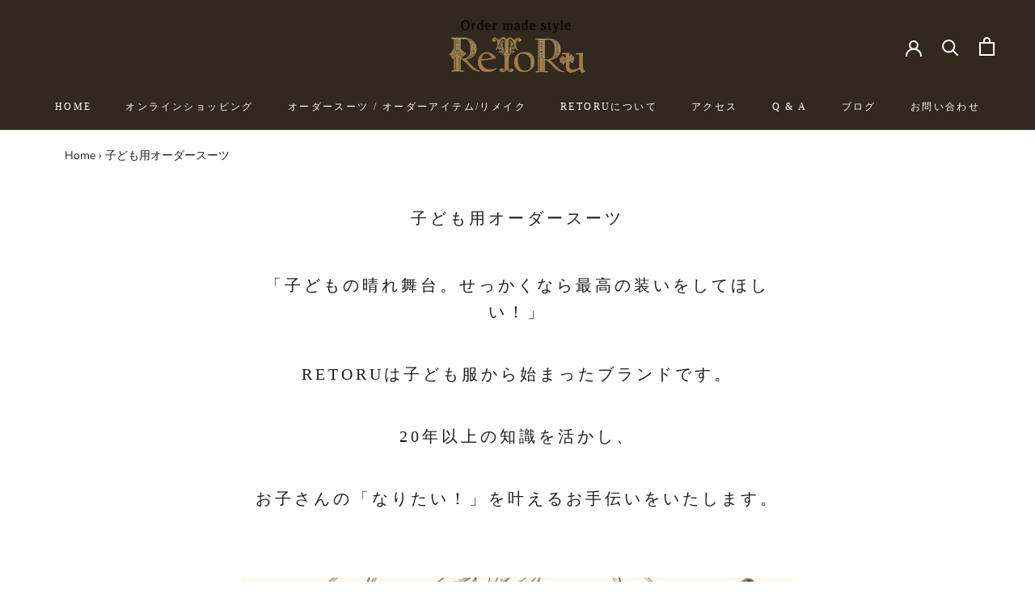

--- FILE ---
content_type: text/html; charset=utf-8
request_url: https://retoru.com/pages/%E5%AD%90%E3%81%A9%E3%82%82%E7%94%A8%E3%82%AA%E3%83%BC%E3%83%80%E3%83%BC%E3%82%B9%E3%83%BC%E3%83%84
body_size: 21103
content:
<!doctype html>

<html class="no-js" lang="ja">
  <head>
    <meta charset="utf-8"> 
    <meta http-equiv="X-UA-Compatible" content="IE=edge,chrome=1">
    <meta name="viewport" content="width=device-width, initial-scale=1.0, height=device-height, minimum-scale=1.0, maximum-scale=1.0">
    <meta name="theme-color" content="">

    <title>
    
      子ども用オーダースーツ &ndash; 名古屋のオーダースーツはReToRu
    
    </title><meta name="description" content="「子どもの晴れ舞台。せっかくなら最高の装いをしてほしい！」 ReToRuは子ども服から始まったブランドです。 20年以上の知識を活かし、 お子さんの「なりたい！」を叶えるお手伝いをいたします。            PRICE Aコース　 プレスがなく、ゴムパンツとなります。  ジャケット+パンツ ￥30,000～ ジャケット+ベスト+パンツ ￥38,000～ +TAX   Bコース　 大人と同様の仕立てとなります。  ジャケット+パンツ ￥50,000～ ジャケット+ベスト+パンツ ￥60,000～ +TAX 　　　 Cコース フルオーダーとなります。  ジャケット+パンツ ￥100,000～ ジャケット+ベスト+パンツ ￥120"><link rel="canonical" href="https://retoru.com/pages/%e5%ad%90%e3%81%a9%e3%82%82%e7%94%a8%e3%82%aa%e3%83%bc%e3%83%80%e3%83%bc%e3%82%b9%e3%83%bc%e3%83%84"><link rel="shortcut icon" href="//retoru.com/cdn/shop/files/favicons_96x.png?v=1613722712" type="image/png"><meta property="og:type" content="website">
  <meta property="og:title" content="子ども用オーダースーツ"><meta property="og:description" content="「子どもの晴れ舞台。せっかくなら最高の装いをしてほしい！」 ReToRuは子ども服から始まったブランドです。 20年以上の知識を活かし、 お子さんの「なりたい！」を叶えるお手伝いをいたします。            PRICE Aコース　 プレスがなく、ゴムパンツとなります。  ジャケット+パンツ ￥30,000～ ジャケット+ベスト+パンツ ￥38,000～ +TAX   Bコース　 大人と同様の仕立てとなります。  ジャケット+パンツ ￥50,000～ ジャケット+ベスト+パンツ ￥60,000～ +TAX 　　　 Cコース フルオーダーとなります。  ジャケット+パンツ ￥100,000～ ジャケット+ベスト+パンツ ￥120"><meta property="og:url" content="https://retoru.com/pages/%e5%ad%90%e3%81%a9%e3%82%82%e7%94%a8%e3%82%aa%e3%83%bc%e3%83%80%e3%83%bc%e3%82%b9%e3%83%bc%e3%83%84">
<meta property="og:site_name" content="名古屋のオーダースーツはReToRu"><meta name="twitter:card" content="summary"><meta name="twitter:title" content="子ども用オーダースーツ">
  <meta name="twitter:description" content="「子どもの晴れ舞台。せっかくなら最高の装いをしてほしい！」 ReToRuは子ども服から始まったブランドです。 20年以上の知識を活かし、 お子さんの「なりたい！」を叶えるお手伝いをいたします。            PRICE Aコース　 プレスがなく、ゴムパンツとなります。  ジャケット+パンツ ￥30,000～ ジャケット+ベスト+パンツ ￥38,000～ +TAX   Bコース　 大人と同様の仕立てとなります。  ジャケット+パンツ ￥50,000～ ジャケット+ベスト+パンツ ￥60,000～ +TAX 　　　 Cコース フルオーダーとなります。  ジャケット+パンツ ￥100,000～ ジャケット+ベスト+パンツ ￥120">
    <style>
  
  @font-face {
  font-family: "Nunito Sans";
  font-weight: 400;
  font-style: normal;
  font-display: fallback;
  src: url("//retoru.com/cdn/fonts/nunito_sans/nunitosans_n4.0276fe080df0ca4e6a22d9cb55aed3ed5ba6b1da.woff2") format("woff2"),
       url("//retoru.com/cdn/fonts/nunito_sans/nunitosans_n4.b4964bee2f5e7fd9c3826447e73afe2baad607b7.woff") format("woff");
}


  @font-face {
  font-family: "Nunito Sans";
  font-weight: 700;
  font-style: normal;
  font-display: fallback;
  src: url("//retoru.com/cdn/fonts/nunito_sans/nunitosans_n7.25d963ed46da26098ebeab731e90d8802d989fa5.woff2") format("woff2"),
       url("//retoru.com/cdn/fonts/nunito_sans/nunitosans_n7.d32e3219b3d2ec82285d3027bd673efc61a996c8.woff") format("woff");
}

  @font-face {
  font-family: "Nunito Sans";
  font-weight: 400;
  font-style: italic;
  font-display: fallback;
  src: url("//retoru.com/cdn/fonts/nunito_sans/nunitosans_i4.6e408730afac1484cf297c30b0e67c86d17fc586.woff2") format("woff2"),
       url("//retoru.com/cdn/fonts/nunito_sans/nunitosans_i4.c9b6dcbfa43622b39a5990002775a8381942ae38.woff") format("woff");
}

  @font-face {
  font-family: "Nunito Sans";
  font-weight: 700;
  font-style: italic;
  font-display: fallback;
  src: url("//retoru.com/cdn/fonts/nunito_sans/nunitosans_i7.8c1124729eec046a321e2424b2acf328c2c12139.woff2") format("woff2"),
       url("//retoru.com/cdn/fonts/nunito_sans/nunitosans_i7.af4cda04357273e0996d21184432bcb14651a64d.woff") format("woff");
}


  :root {
    --heading-font-family : "New York", Iowan Old Style, Apple Garamond, Baskerville, Times New Roman, Droid Serif, Times, Source Serif Pro, serif, Apple Color Emoji, Segoe UI Emoji, Segoe UI Symbol;
    --heading-font-weight : 400;
    --heading-font-style  : normal;

    --text-font-family : "Nunito Sans", sans-serif;
    --text-font-weight : 400;
    --text-font-style  : normal;

    --base-text-font-size   : 14px;
    --default-text-font-size: 14px;--background          : #ffffff;
    --background-rgb      : 255, 255, 255;
    --light-background    : #ffffff;
    --light-background-rgb: 255, 255, 255;
    --heading-color       : #1c1b1b;
    --text-color          : #1c1b1b;
    --text-color-rgb      : 28, 27, 27;
    --text-color-light    : #1c1b1b;
    --text-color-light-rgb: 28, 27, 27;
    --link-color          : #ffffff;
    --link-color-rgb      : 255, 255, 255;
    --border-color        : #dddddd;
    --border-color-rgb    : 221, 221, 221;

    --button-background    : #bc954f;
    --button-background-rgb: 188, 149, 79;
    --button-text-color    : #ffffff;

    --header-background       : #32281d;
    --header-heading-color    : #ffffff;
    --header-light-text-color : #ffffff;
    --header-border-color     : #51483f;

    --footer-background    : #32281d;
    --footer-text-color    : #ffffff;
    --footer-heading-color : #ffffff;
    --footer-border-color  : #51483f;

    --navigation-background      : #32281d;
    --navigation-background-rgb  : 50, 40, 29;
    --navigation-text-color      : #ffffff;
    --navigation-text-color-light: rgba(255, 255, 255, 0.5);
    --navigation-border-color    : rgba(255, 255, 255, 0.25);

    --newsletter-popup-background     : #32281d;
    --newsletter-popup-text-color     : #ffffff;
    --newsletter-popup-text-color-rgb : 255, 255, 255;

    --secondary-elements-background       : #32281d;
    --secondary-elements-background-rgb   : 50, 40, 29;
    --secondary-elements-text-color       : #ffffff;
    --secondary-elements-text-color-light : rgba(255, 255, 255, 0.5);
    --secondary-elements-border-color     : rgba(255, 255, 255, 0.25);

    --product-sale-price-color    : #f94c43;
    --product-sale-price-color-rgb: 249, 76, 67;

    /* Products */

    --horizontal-spacing-four-products-per-row: 60px;
        --horizontal-spacing-two-products-per-row : 60px;

    --vertical-spacing-four-products-per-row: 60px;
        --vertical-spacing-two-products-per-row : 75px;

    /* Animation */
    --drawer-transition-timing: cubic-bezier(0.645, 0.045, 0.355, 1);
    --header-base-height: 80px; /* We set a default for browsers that do not support CSS variables */

    /* Cursors */
    --cursor-zoom-in-svg    : url(//retoru.com/cdn/shop/t/5/assets/cursor-zoom-in.svg?v=170532930330058140181618540697);
    --cursor-zoom-in-2x-svg : url(//retoru.com/cdn/shop/t/5/assets/cursor-zoom-in-2x.svg?v=56685658183649387561618540698);
  }
</style>

<script>
  // IE11 does not have support for CSS variables, so we have to polyfill them
  if (!(((window || {}).CSS || {}).supports && window.CSS.supports('(--a: 0)'))) {
    const script = document.createElement('script');
    script.type = 'text/javascript';
    script.src = 'https://cdn.jsdelivr.net/npm/css-vars-ponyfill@2';
    script.onload = function() {
      cssVars({});
    };

    document.getElementsByTagName('head')[0].appendChild(script);
  }
</script>

    <script>window.performance && window.performance.mark && window.performance.mark('shopify.content_for_header.start');</script><meta name="facebook-domain-verification" content="pwnk6e4wa1y38dotn28z7z0w2kderi">
<meta name="google-site-verification" content="4GjjEcp6GZ-s3lxB_UH3rfMzUuNxfelNuCBRTmiwgHg">
<meta id="shopify-digital-wallet" name="shopify-digital-wallet" content="/52434469045/digital_wallets/dialog">
<meta name="shopify-checkout-api-token" content="41da0e45cbdd41068846b8a059d1a9fd">
<script async="async" src="/checkouts/internal/preloads.js?locale=ja-JP"></script>
<link rel="preconnect" href="https://shop.app" crossorigin="anonymous">
<script async="async" src="https://shop.app/checkouts/internal/preloads.js?locale=ja-JP&shop_id=52434469045" crossorigin="anonymous"></script>
<script id="apple-pay-shop-capabilities" type="application/json">{"shopId":52434469045,"countryCode":"JP","currencyCode":"JPY","merchantCapabilities":["supports3DS"],"merchantId":"gid:\/\/shopify\/Shop\/52434469045","merchantName":"名古屋のオーダースーツはReToRu","requiredBillingContactFields":["postalAddress","email"],"requiredShippingContactFields":["postalAddress","email"],"shippingType":"shipping","supportedNetworks":["visa","masterCard","amex","jcb","discover"],"total":{"type":"pending","label":"名古屋のオーダースーツはReToRu","amount":"1.00"},"shopifyPaymentsEnabled":true,"supportsSubscriptions":true}</script>
<script id="shopify-features" type="application/json">{"accessToken":"41da0e45cbdd41068846b8a059d1a9fd","betas":["rich-media-storefront-analytics"],"domain":"retoru.com","predictiveSearch":false,"shopId":52434469045,"locale":"ja"}</script>
<script>var Shopify = Shopify || {};
Shopify.shop = "retoru.myshopify.com";
Shopify.locale = "ja";
Shopify.currency = {"active":"JPY","rate":"1.0"};
Shopify.country = "JP";
Shopify.theme = {"name":"Prestige","id":121991299253,"schema_name":"Prestige","schema_version":"4.12.2","theme_store_id":855,"role":"main"};
Shopify.theme.handle = "null";
Shopify.theme.style = {"id":null,"handle":null};
Shopify.cdnHost = "retoru.com/cdn";
Shopify.routes = Shopify.routes || {};
Shopify.routes.root = "/";</script>
<script type="module">!function(o){(o.Shopify=o.Shopify||{}).modules=!0}(window);</script>
<script>!function(o){function n(){var o=[];function n(){o.push(Array.prototype.slice.apply(arguments))}return n.q=o,n}var t=o.Shopify=o.Shopify||{};t.loadFeatures=n(),t.autoloadFeatures=n()}(window);</script>
<script>
  window.ShopifyPay = window.ShopifyPay || {};
  window.ShopifyPay.apiHost = "shop.app\/pay";
  window.ShopifyPay.redirectState = null;
</script>
<script id="shop-js-analytics" type="application/json">{"pageType":"page"}</script>
<script defer="defer" async type="module" src="//retoru.com/cdn/shopifycloud/shop-js/modules/v2/client.init-shop-cart-sync_CZKilf07.ja.esm.js"></script>
<script defer="defer" async type="module" src="//retoru.com/cdn/shopifycloud/shop-js/modules/v2/chunk.common_rlhnONO2.esm.js"></script>
<script type="module">
  await import("//retoru.com/cdn/shopifycloud/shop-js/modules/v2/client.init-shop-cart-sync_CZKilf07.ja.esm.js");
await import("//retoru.com/cdn/shopifycloud/shop-js/modules/v2/chunk.common_rlhnONO2.esm.js");

  window.Shopify.SignInWithShop?.initShopCartSync?.({"fedCMEnabled":true,"windoidEnabled":true});

</script>
<script>
  window.Shopify = window.Shopify || {};
  if (!window.Shopify.featureAssets) window.Shopify.featureAssets = {};
  window.Shopify.featureAssets['shop-js'] = {"shop-cart-sync":["modules/v2/client.shop-cart-sync_BwCHLH8C.ja.esm.js","modules/v2/chunk.common_rlhnONO2.esm.js"],"init-fed-cm":["modules/v2/client.init-fed-cm_CQXj6EwP.ja.esm.js","modules/v2/chunk.common_rlhnONO2.esm.js"],"shop-button":["modules/v2/client.shop-button_B7JE2zCc.ja.esm.js","modules/v2/chunk.common_rlhnONO2.esm.js"],"init-windoid":["modules/v2/client.init-windoid_DQ9csUH7.ja.esm.js","modules/v2/chunk.common_rlhnONO2.esm.js"],"shop-cash-offers":["modules/v2/client.shop-cash-offers_DxEVlT9h.ja.esm.js","modules/v2/chunk.common_rlhnONO2.esm.js","modules/v2/chunk.modal_BI56FOb0.esm.js"],"shop-toast-manager":["modules/v2/client.shop-toast-manager_BE8_-kNb.ja.esm.js","modules/v2/chunk.common_rlhnONO2.esm.js"],"init-shop-email-lookup-coordinator":["modules/v2/client.init-shop-email-lookup-coordinator_BgbPPTAQ.ja.esm.js","modules/v2/chunk.common_rlhnONO2.esm.js"],"pay-button":["modules/v2/client.pay-button_hoKCMeMC.ja.esm.js","modules/v2/chunk.common_rlhnONO2.esm.js"],"avatar":["modules/v2/client.avatar_BTnouDA3.ja.esm.js"],"init-shop-cart-sync":["modules/v2/client.init-shop-cart-sync_CZKilf07.ja.esm.js","modules/v2/chunk.common_rlhnONO2.esm.js"],"shop-login-button":["modules/v2/client.shop-login-button_BXDQHqjj.ja.esm.js","modules/v2/chunk.common_rlhnONO2.esm.js","modules/v2/chunk.modal_BI56FOb0.esm.js"],"init-customer-accounts-sign-up":["modules/v2/client.init-customer-accounts-sign-up_C3NeUvFd.ja.esm.js","modules/v2/client.shop-login-button_BXDQHqjj.ja.esm.js","modules/v2/chunk.common_rlhnONO2.esm.js","modules/v2/chunk.modal_BI56FOb0.esm.js"],"init-shop-for-new-customer-accounts":["modules/v2/client.init-shop-for-new-customer-accounts_D-v2xi0b.ja.esm.js","modules/v2/client.shop-login-button_BXDQHqjj.ja.esm.js","modules/v2/chunk.common_rlhnONO2.esm.js","modules/v2/chunk.modal_BI56FOb0.esm.js"],"init-customer-accounts":["modules/v2/client.init-customer-accounts_Cciaq_Mb.ja.esm.js","modules/v2/client.shop-login-button_BXDQHqjj.ja.esm.js","modules/v2/chunk.common_rlhnONO2.esm.js","modules/v2/chunk.modal_BI56FOb0.esm.js"],"shop-follow-button":["modules/v2/client.shop-follow-button_CM9l58Wl.ja.esm.js","modules/v2/chunk.common_rlhnONO2.esm.js","modules/v2/chunk.modal_BI56FOb0.esm.js"],"lead-capture":["modules/v2/client.lead-capture_oVhdpGxe.ja.esm.js","modules/v2/chunk.common_rlhnONO2.esm.js","modules/v2/chunk.modal_BI56FOb0.esm.js"],"checkout-modal":["modules/v2/client.checkout-modal_BbgmKIDX.ja.esm.js","modules/v2/chunk.common_rlhnONO2.esm.js","modules/v2/chunk.modal_BI56FOb0.esm.js"],"shop-login":["modules/v2/client.shop-login_BRorRhgW.ja.esm.js","modules/v2/chunk.common_rlhnONO2.esm.js","modules/v2/chunk.modal_BI56FOb0.esm.js"],"payment-terms":["modules/v2/client.payment-terms_Ba4TR13R.ja.esm.js","modules/v2/chunk.common_rlhnONO2.esm.js","modules/v2/chunk.modal_BI56FOb0.esm.js"]};
</script>
<script>(function() {
  var isLoaded = false;
  function asyncLoad() {
    if (isLoaded) return;
    isLoaded = true;
    var urls = ["\/\/d1liekpayvooaz.cloudfront.net\/apps\/customizery\/customizery.js?shop=retoru.myshopify.com","https:\/\/instafeed.nfcube.com\/cdn\/2db4224bf40c0fd32b93f4824d0238a8.js?shop=retoru.myshopify.com"];
    for (var i = 0; i < urls.length; i++) {
      var s = document.createElement('script');
      s.type = 'text/javascript';
      s.async = true;
      s.src = urls[i];
      var x = document.getElementsByTagName('script')[0];
      x.parentNode.insertBefore(s, x);
    }
  };
  if(window.attachEvent) {
    window.attachEvent('onload', asyncLoad);
  } else {
    window.addEventListener('load', asyncLoad, false);
  }
})();</script>
<script id="__st">var __st={"a":52434469045,"offset":-18000,"reqid":"59e1cba2-479f-4454-a614-46292ab676be-1769003123","pageurl":"retoru.com\/pages\/%E5%AD%90%E3%81%A9%E3%82%82%E7%94%A8%E3%82%AA%E3%83%BC%E3%83%80%E3%83%BC%E3%82%B9%E3%83%BC%E3%83%84","s":"pages-86839918773","u":"7f618cf7e540","p":"page","rtyp":"page","rid":86839918773};</script>
<script>window.ShopifyPaypalV4VisibilityTracking = true;</script>
<script id="captcha-bootstrap">!function(){'use strict';const t='contact',e='account',n='new_comment',o=[[t,t],['blogs',n],['comments',n],[t,'customer']],c=[[e,'customer_login'],[e,'guest_login'],[e,'recover_customer_password'],[e,'create_customer']],r=t=>t.map((([t,e])=>`form[action*='/${t}']:not([data-nocaptcha='true']) input[name='form_type'][value='${e}']`)).join(','),a=t=>()=>t?[...document.querySelectorAll(t)].map((t=>t.form)):[];function s(){const t=[...o],e=r(t);return a(e)}const i='password',u='form_key',d=['recaptcha-v3-token','g-recaptcha-response','h-captcha-response',i],f=()=>{try{return window.sessionStorage}catch{return}},m='__shopify_v',_=t=>t.elements[u];function p(t,e,n=!1){try{const o=window.sessionStorage,c=JSON.parse(o.getItem(e)),{data:r}=function(t){const{data:e,action:n}=t;return t[m]||n?{data:e,action:n}:{data:t,action:n}}(c);for(const[e,n]of Object.entries(r))t.elements[e]&&(t.elements[e].value=n);n&&o.removeItem(e)}catch(o){console.error('form repopulation failed',{error:o})}}const l='form_type',E='cptcha';function T(t){t.dataset[E]=!0}const w=window,h=w.document,L='Shopify',v='ce_forms',y='captcha';let A=!1;((t,e)=>{const n=(g='f06e6c50-85a8-45c8-87d0-21a2b65856fe',I='https://cdn.shopify.com/shopifycloud/storefront-forms-hcaptcha/ce_storefront_forms_captcha_hcaptcha.v1.5.2.iife.js',D={infoText:'hCaptchaによる保護',privacyText:'プライバシー',termsText:'利用規約'},(t,e,n)=>{const o=w[L][v],c=o.bindForm;if(c)return c(t,g,e,D).then(n);var r;o.q.push([[t,g,e,D],n]),r=I,A||(h.body.append(Object.assign(h.createElement('script'),{id:'captcha-provider',async:!0,src:r})),A=!0)});var g,I,D;w[L]=w[L]||{},w[L][v]=w[L][v]||{},w[L][v].q=[],w[L][y]=w[L][y]||{},w[L][y].protect=function(t,e){n(t,void 0,e),T(t)},Object.freeze(w[L][y]),function(t,e,n,w,h,L){const[v,y,A,g]=function(t,e,n){const i=e?o:[],u=t?c:[],d=[...i,...u],f=r(d),m=r(i),_=r(d.filter((([t,e])=>n.includes(e))));return[a(f),a(m),a(_),s()]}(w,h,L),I=t=>{const e=t.target;return e instanceof HTMLFormElement?e:e&&e.form},D=t=>v().includes(t);t.addEventListener('submit',(t=>{const e=I(t);if(!e)return;const n=D(e)&&!e.dataset.hcaptchaBound&&!e.dataset.recaptchaBound,o=_(e),c=g().includes(e)&&(!o||!o.value);(n||c)&&t.preventDefault(),c&&!n&&(function(t){try{if(!f())return;!function(t){const e=f();if(!e)return;const n=_(t);if(!n)return;const o=n.value;o&&e.removeItem(o)}(t);const e=Array.from(Array(32),(()=>Math.random().toString(36)[2])).join('');!function(t,e){_(t)||t.append(Object.assign(document.createElement('input'),{type:'hidden',name:u})),t.elements[u].value=e}(t,e),function(t,e){const n=f();if(!n)return;const o=[...t.querySelectorAll(`input[type='${i}']`)].map((({name:t})=>t)),c=[...d,...o],r={};for(const[a,s]of new FormData(t).entries())c.includes(a)||(r[a]=s);n.setItem(e,JSON.stringify({[m]:1,action:t.action,data:r}))}(t,e)}catch(e){console.error('failed to persist form',e)}}(e),e.submit())}));const S=(t,e)=>{t&&!t.dataset[E]&&(n(t,e.some((e=>e===t))),T(t))};for(const o of['focusin','change'])t.addEventListener(o,(t=>{const e=I(t);D(e)&&S(e,y())}));const B=e.get('form_key'),M=e.get(l),P=B&&M;t.addEventListener('DOMContentLoaded',(()=>{const t=y();if(P)for(const e of t)e.elements[l].value===M&&p(e,B);[...new Set([...A(),...v().filter((t=>'true'===t.dataset.shopifyCaptcha))])].forEach((e=>S(e,t)))}))}(h,new URLSearchParams(w.location.search),n,t,e,['guest_login'])})(!0,!0)}();</script>
<script integrity="sha256-4kQ18oKyAcykRKYeNunJcIwy7WH5gtpwJnB7kiuLZ1E=" data-source-attribution="shopify.loadfeatures" defer="defer" src="//retoru.com/cdn/shopifycloud/storefront/assets/storefront/load_feature-a0a9edcb.js" crossorigin="anonymous"></script>
<script crossorigin="anonymous" defer="defer" src="//retoru.com/cdn/shopifycloud/storefront/assets/shopify_pay/storefront-65b4c6d7.js?v=20250812"></script>
<script data-source-attribution="shopify.dynamic_checkout.dynamic.init">var Shopify=Shopify||{};Shopify.PaymentButton=Shopify.PaymentButton||{isStorefrontPortableWallets:!0,init:function(){window.Shopify.PaymentButton.init=function(){};var t=document.createElement("script");t.src="https://retoru.com/cdn/shopifycloud/portable-wallets/latest/portable-wallets.ja.js",t.type="module",document.head.appendChild(t)}};
</script>
<script data-source-attribution="shopify.dynamic_checkout.buyer_consent">
  function portableWalletsHideBuyerConsent(e){var t=document.getElementById("shopify-buyer-consent"),n=document.getElementById("shopify-subscription-policy-button");t&&n&&(t.classList.add("hidden"),t.setAttribute("aria-hidden","true"),n.removeEventListener("click",e))}function portableWalletsShowBuyerConsent(e){var t=document.getElementById("shopify-buyer-consent"),n=document.getElementById("shopify-subscription-policy-button");t&&n&&(t.classList.remove("hidden"),t.removeAttribute("aria-hidden"),n.addEventListener("click",e))}window.Shopify?.PaymentButton&&(window.Shopify.PaymentButton.hideBuyerConsent=portableWalletsHideBuyerConsent,window.Shopify.PaymentButton.showBuyerConsent=portableWalletsShowBuyerConsent);
</script>
<script data-source-attribution="shopify.dynamic_checkout.cart.bootstrap">document.addEventListener("DOMContentLoaded",(function(){function t(){return document.querySelector("shopify-accelerated-checkout-cart, shopify-accelerated-checkout")}if(t())Shopify.PaymentButton.init();else{new MutationObserver((function(e,n){t()&&(Shopify.PaymentButton.init(),n.disconnect())})).observe(document.body,{childList:!0,subtree:!0})}}));
</script>
<link id="shopify-accelerated-checkout-styles" rel="stylesheet" media="screen" href="https://retoru.com/cdn/shopifycloud/portable-wallets/latest/accelerated-checkout-backwards-compat.css" crossorigin="anonymous">
<style id="shopify-accelerated-checkout-cart">
        #shopify-buyer-consent {
  margin-top: 1em;
  display: inline-block;
  width: 100%;
}

#shopify-buyer-consent.hidden {
  display: none;
}

#shopify-subscription-policy-button {
  background: none;
  border: none;
  padding: 0;
  text-decoration: underline;
  font-size: inherit;
  cursor: pointer;
}

#shopify-subscription-policy-button::before {
  box-shadow: none;
}

      </style>

<script>window.performance && window.performance.mark && window.performance.mark('shopify.content_for_header.end');</script>

    <link rel="stylesheet" href="//retoru.com/cdn/shop/t/5/assets/theme.css?v=30840053404750359571725517374">

    <script>// This allows to expose several variables to the global scope, to be used in scripts
      window.theme = {
        pageType: "page",
        moneyFormat: "¥{{amount_no_decimals}}",
        moneyWithCurrencyFormat: "¥{{amount_no_decimals}} JPY",
        productImageSize: "natural",
        searchMode: "product,article,page",
        showPageTransition: false,
        showElementStaggering: true,
        showImageZooming: true
      };

      window.routes = {
        rootUrl: "\/",
        rootUrlWithoutSlash: '',
        cartUrl: "\/cart",
        cartAddUrl: "\/cart\/add",
        cartChangeUrl: "\/cart\/change",
        searchUrl: "\/search",
        productRecommendationsUrl: "\/recommendations\/products"
      };

      window.languages = {
        cartAddNote: "注文メモを追加",
        cartEditNote: "注文メモを変更",
        productImageLoadingError: "この画像を読み込めませんでした。 ページをリロードしてください。",
        productFormAddToCart: "カートに追加する",
        productFormUnavailable: "お取り扱いできません",
        productFormSoldOut: "売り切れ",
        shippingEstimatorOneResult: "1つのオプションが利用可能：",
        shippingEstimatorMoreResults: "{{count}}つのオプションが利用可能：",
        shippingEstimatorNoResults: "配送が見つかりませんでした"
      };

      window.lazySizesConfig = {
        loadHidden: false,
        hFac: 0.5,
        expFactor: 2,
        ricTimeout: 150,
        lazyClass: 'Image--lazyLoad',
        loadingClass: 'Image--lazyLoading',
        loadedClass: 'Image--lazyLoaded'
      };

      document.documentElement.className = document.documentElement.className.replace('no-js', 'js');
      document.documentElement.style.setProperty('--window-height', window.innerHeight + 'px');

      // We do a quick detection of some features (we could use Modernizr but for so little...)
      (function() {
        document.documentElement.className += ((window.CSS && window.CSS.supports('(position: sticky) or (position: -webkit-sticky)')) ? ' supports-sticky' : ' no-supports-sticky');
        document.documentElement.className += (window.matchMedia('(-moz-touch-enabled: 1), (hover: none)')).matches ? ' no-supports-hover' : ' supports-hover';
      }());
    </script>

    <script src="//retoru.com/cdn/shop/t/5/assets/lazysizes.min.js?v=174358363404432586981618540685" async></script><script src="https://polyfill-fastly.net/v3/polyfill.min.js?unknown=polyfill&features=fetch,Element.prototype.closest,Element.prototype.remove,Element.prototype.classList,Array.prototype.includes,Array.prototype.fill,Object.assign,CustomEvent,IntersectionObserver,IntersectionObserverEntry,URL" defer></script>
    <script src="//retoru.com/cdn/shop/t/5/assets/libs.min.js?v=26178543184394469741618540686" defer></script>
    <script src="//retoru.com/cdn/shop/t/5/assets/theme.min.js?v=3211174084529572291618540688" defer></script>
    <script src="//retoru.com/cdn/shop/t/5/assets/custom.js?v=183944157590872491501618540685" defer></script>

    <script>
      (function () {
        window.onpageshow = function() {
          if (window.theme.showPageTransition) {
            var pageTransition = document.querySelector('.PageTransition');

            if (pageTransition) {
              pageTransition.style.visibility = 'visible';
              pageTransition.style.opacity = '0';
            }
          }

          // When the page is loaded from the cache, we have to reload the cart content
          document.documentElement.dispatchEvent(new CustomEvent('cart:refresh', {
            bubbles: true
          }));
        };
      })();
      
    </script>

    


  <script type="application/ld+json">
  {
    "@context": "http://schema.org",
    "@type": "BreadcrumbList",
  "itemListElement": [{
      "@type": "ListItem",
      "position": 1,
      "name": "Translation missing: ja.general.breadcrumb.home",
      "item": "https://retoru.com"
    },{
          "@type": "ListItem",
          "position": 2,
          "name": "子ども用オーダースーツ",
          "item": "https://retoru.com/pages/%E5%AD%90%E3%81%A9%E3%82%82%E7%94%A8%E3%82%AA%E3%83%BC%E3%83%80%E3%83%BC%E3%82%B9%E3%83%BC%E3%83%84"
        }]
  }
  </script>

  
  <!-- "snippets/shogun-head.liquid" was not rendered, the associated app was uninstalled -->
<meta property="og:image" content="https://cdn.shopify.com/s/files/1/0524/3446/9045/files/retoru_logo-1_96b07231-8373-4db1-b34b-ef93b351a054.png?v=1617604753" />
<meta property="og:image:secure_url" content="https://cdn.shopify.com/s/files/1/0524/3446/9045/files/retoru_logo-1_96b07231-8373-4db1-b34b-ef93b351a054.png?v=1617604753" />
<meta property="og:image:width" content="210" />
<meta property="og:image:height" content="98" />
<link href="https://monorail-edge.shopifysvc.com" rel="dns-prefetch">
<script>(function(){if ("sendBeacon" in navigator && "performance" in window) {try {var session_token_from_headers = performance.getEntriesByType('navigation')[0].serverTiming.find(x => x.name == '_s').description;} catch {var session_token_from_headers = undefined;}var session_cookie_matches = document.cookie.match(/_shopify_s=([^;]*)/);var session_token_from_cookie = session_cookie_matches && session_cookie_matches.length === 2 ? session_cookie_matches[1] : "";var session_token = session_token_from_headers || session_token_from_cookie || "";function handle_abandonment_event(e) {var entries = performance.getEntries().filter(function(entry) {return /monorail-edge.shopifysvc.com/.test(entry.name);});if (!window.abandonment_tracked && entries.length === 0) {window.abandonment_tracked = true;var currentMs = Date.now();var navigation_start = performance.timing.navigationStart;var payload = {shop_id: 52434469045,url: window.location.href,navigation_start,duration: currentMs - navigation_start,session_token,page_type: "page"};window.navigator.sendBeacon("https://monorail-edge.shopifysvc.com/v1/produce", JSON.stringify({schema_id: "online_store_buyer_site_abandonment/1.1",payload: payload,metadata: {event_created_at_ms: currentMs,event_sent_at_ms: currentMs}}));}}window.addEventListener('pagehide', handle_abandonment_event);}}());</script>
<script id="web-pixels-manager-setup">(function e(e,d,r,n,o){if(void 0===o&&(o={}),!Boolean(null===(a=null===(i=window.Shopify)||void 0===i?void 0:i.analytics)||void 0===a?void 0:a.replayQueue)){var i,a;window.Shopify=window.Shopify||{};var t=window.Shopify;t.analytics=t.analytics||{};var s=t.analytics;s.replayQueue=[],s.publish=function(e,d,r){return s.replayQueue.push([e,d,r]),!0};try{self.performance.mark("wpm:start")}catch(e){}var l=function(){var e={modern:/Edge?\/(1{2}[4-9]|1[2-9]\d|[2-9]\d{2}|\d{4,})\.\d+(\.\d+|)|Firefox\/(1{2}[4-9]|1[2-9]\d|[2-9]\d{2}|\d{4,})\.\d+(\.\d+|)|Chrom(ium|e)\/(9{2}|\d{3,})\.\d+(\.\d+|)|(Maci|X1{2}).+ Version\/(15\.\d+|(1[6-9]|[2-9]\d|\d{3,})\.\d+)([,.]\d+|)( \(\w+\)|)( Mobile\/\w+|) Safari\/|Chrome.+OPR\/(9{2}|\d{3,})\.\d+\.\d+|(CPU[ +]OS|iPhone[ +]OS|CPU[ +]iPhone|CPU IPhone OS|CPU iPad OS)[ +]+(15[._]\d+|(1[6-9]|[2-9]\d|\d{3,})[._]\d+)([._]\d+|)|Android:?[ /-](13[3-9]|1[4-9]\d|[2-9]\d{2}|\d{4,})(\.\d+|)(\.\d+|)|Android.+Firefox\/(13[5-9]|1[4-9]\d|[2-9]\d{2}|\d{4,})\.\d+(\.\d+|)|Android.+Chrom(ium|e)\/(13[3-9]|1[4-9]\d|[2-9]\d{2}|\d{4,})\.\d+(\.\d+|)|SamsungBrowser\/([2-9]\d|\d{3,})\.\d+/,legacy:/Edge?\/(1[6-9]|[2-9]\d|\d{3,})\.\d+(\.\d+|)|Firefox\/(5[4-9]|[6-9]\d|\d{3,})\.\d+(\.\d+|)|Chrom(ium|e)\/(5[1-9]|[6-9]\d|\d{3,})\.\d+(\.\d+|)([\d.]+$|.*Safari\/(?![\d.]+ Edge\/[\d.]+$))|(Maci|X1{2}).+ Version\/(10\.\d+|(1[1-9]|[2-9]\d|\d{3,})\.\d+)([,.]\d+|)( \(\w+\)|)( Mobile\/\w+|) Safari\/|Chrome.+OPR\/(3[89]|[4-9]\d|\d{3,})\.\d+\.\d+|(CPU[ +]OS|iPhone[ +]OS|CPU[ +]iPhone|CPU IPhone OS|CPU iPad OS)[ +]+(10[._]\d+|(1[1-9]|[2-9]\d|\d{3,})[._]\d+)([._]\d+|)|Android:?[ /-](13[3-9]|1[4-9]\d|[2-9]\d{2}|\d{4,})(\.\d+|)(\.\d+|)|Mobile Safari.+OPR\/([89]\d|\d{3,})\.\d+\.\d+|Android.+Firefox\/(13[5-9]|1[4-9]\d|[2-9]\d{2}|\d{4,})\.\d+(\.\d+|)|Android.+Chrom(ium|e)\/(13[3-9]|1[4-9]\d|[2-9]\d{2}|\d{4,})\.\d+(\.\d+|)|Android.+(UC? ?Browser|UCWEB|U3)[ /]?(15\.([5-9]|\d{2,})|(1[6-9]|[2-9]\d|\d{3,})\.\d+)\.\d+|SamsungBrowser\/(5\.\d+|([6-9]|\d{2,})\.\d+)|Android.+MQ{2}Browser\/(14(\.(9|\d{2,})|)|(1[5-9]|[2-9]\d|\d{3,})(\.\d+|))(\.\d+|)|K[Aa][Ii]OS\/(3\.\d+|([4-9]|\d{2,})\.\d+)(\.\d+|)/},d=e.modern,r=e.legacy,n=navigator.userAgent;return n.match(d)?"modern":n.match(r)?"legacy":"unknown"}(),u="modern"===l?"modern":"legacy",c=(null!=n?n:{modern:"",legacy:""})[u],f=function(e){return[e.baseUrl,"/wpm","/b",e.hashVersion,"modern"===e.buildTarget?"m":"l",".js"].join("")}({baseUrl:d,hashVersion:r,buildTarget:u}),m=function(e){var d=e.version,r=e.bundleTarget,n=e.surface,o=e.pageUrl,i=e.monorailEndpoint;return{emit:function(e){var a=e.status,t=e.errorMsg,s=(new Date).getTime(),l=JSON.stringify({metadata:{event_sent_at_ms:s},events:[{schema_id:"web_pixels_manager_load/3.1",payload:{version:d,bundle_target:r,page_url:o,status:a,surface:n,error_msg:t},metadata:{event_created_at_ms:s}}]});if(!i)return console&&console.warn&&console.warn("[Web Pixels Manager] No Monorail endpoint provided, skipping logging."),!1;try{return self.navigator.sendBeacon.bind(self.navigator)(i,l)}catch(e){}var u=new XMLHttpRequest;try{return u.open("POST",i,!0),u.setRequestHeader("Content-Type","text/plain"),u.send(l),!0}catch(e){return console&&console.warn&&console.warn("[Web Pixels Manager] Got an unhandled error while logging to Monorail."),!1}}}}({version:r,bundleTarget:l,surface:e.surface,pageUrl:self.location.href,monorailEndpoint:e.monorailEndpoint});try{o.browserTarget=l,function(e){var d=e.src,r=e.async,n=void 0===r||r,o=e.onload,i=e.onerror,a=e.sri,t=e.scriptDataAttributes,s=void 0===t?{}:t,l=document.createElement("script"),u=document.querySelector("head"),c=document.querySelector("body");if(l.async=n,l.src=d,a&&(l.integrity=a,l.crossOrigin="anonymous"),s)for(var f in s)if(Object.prototype.hasOwnProperty.call(s,f))try{l.dataset[f]=s[f]}catch(e){}if(o&&l.addEventListener("load",o),i&&l.addEventListener("error",i),u)u.appendChild(l);else{if(!c)throw new Error("Did not find a head or body element to append the script");c.appendChild(l)}}({src:f,async:!0,onload:function(){if(!function(){var e,d;return Boolean(null===(d=null===(e=window.Shopify)||void 0===e?void 0:e.analytics)||void 0===d?void 0:d.initialized)}()){var d=window.webPixelsManager.init(e)||void 0;if(d){var r=window.Shopify.analytics;r.replayQueue.forEach((function(e){var r=e[0],n=e[1],o=e[2];d.publishCustomEvent(r,n,o)})),r.replayQueue=[],r.publish=d.publishCustomEvent,r.visitor=d.visitor,r.initialized=!0}}},onerror:function(){return m.emit({status:"failed",errorMsg:"".concat(f," has failed to load")})},sri:function(e){var d=/^sha384-[A-Za-z0-9+/=]+$/;return"string"==typeof e&&d.test(e)}(c)?c:"",scriptDataAttributes:o}),m.emit({status:"loading"})}catch(e){m.emit({status:"failed",errorMsg:(null==e?void 0:e.message)||"Unknown error"})}}})({shopId: 52434469045,storefrontBaseUrl: "https://retoru.com",extensionsBaseUrl: "https://extensions.shopifycdn.com/cdn/shopifycloud/web-pixels-manager",monorailEndpoint: "https://monorail-edge.shopifysvc.com/unstable/produce_batch",surface: "storefront-renderer",enabledBetaFlags: ["2dca8a86"],webPixelsConfigList: [{"id":"452395189","configuration":"{\"config\":\"{\\\"pixel_id\\\":\\\"G-VE7HG5V749\\\",\\\"target_country\\\":\\\"JP\\\",\\\"gtag_events\\\":[{\\\"type\\\":\\\"begin_checkout\\\",\\\"action_label\\\":\\\"G-VE7HG5V749\\\"},{\\\"type\\\":\\\"search\\\",\\\"action_label\\\":\\\"G-VE7HG5V749\\\"},{\\\"type\\\":\\\"view_item\\\",\\\"action_label\\\":[\\\"G-VE7HG5V749\\\",\\\"MC-P2WQ70LH02\\\"]},{\\\"type\\\":\\\"purchase\\\",\\\"action_label\\\":[\\\"G-VE7HG5V749\\\",\\\"MC-P2WQ70LH02\\\"]},{\\\"type\\\":\\\"page_view\\\",\\\"action_label\\\":[\\\"G-VE7HG5V749\\\",\\\"MC-P2WQ70LH02\\\"]},{\\\"type\\\":\\\"add_payment_info\\\",\\\"action_label\\\":\\\"G-VE7HG5V749\\\"},{\\\"type\\\":\\\"add_to_cart\\\",\\\"action_label\\\":\\\"G-VE7HG5V749\\\"}],\\\"enable_monitoring_mode\\\":false}\"}","eventPayloadVersion":"v1","runtimeContext":"OPEN","scriptVersion":"b2a88bafab3e21179ed38636efcd8a93","type":"APP","apiClientId":1780363,"privacyPurposes":[],"dataSharingAdjustments":{"protectedCustomerApprovalScopes":["read_customer_address","read_customer_email","read_customer_name","read_customer_personal_data","read_customer_phone"]}},{"id":"196247733","configuration":"{\"pixel_id\":\"1382437109301996\",\"pixel_type\":\"facebook_pixel\",\"metaapp_system_user_token\":\"-\"}","eventPayloadVersion":"v1","runtimeContext":"OPEN","scriptVersion":"ca16bc87fe92b6042fbaa3acc2fbdaa6","type":"APP","apiClientId":2329312,"privacyPurposes":["ANALYTICS","MARKETING","SALE_OF_DATA"],"dataSharingAdjustments":{"protectedCustomerApprovalScopes":["read_customer_address","read_customer_email","read_customer_name","read_customer_personal_data","read_customer_phone"]}},{"id":"shopify-app-pixel","configuration":"{}","eventPayloadVersion":"v1","runtimeContext":"STRICT","scriptVersion":"0450","apiClientId":"shopify-pixel","type":"APP","privacyPurposes":["ANALYTICS","MARKETING"]},{"id":"shopify-custom-pixel","eventPayloadVersion":"v1","runtimeContext":"LAX","scriptVersion":"0450","apiClientId":"shopify-pixel","type":"CUSTOM","privacyPurposes":["ANALYTICS","MARKETING"]}],isMerchantRequest: false,initData: {"shop":{"name":"名古屋のオーダースーツはReToRu","paymentSettings":{"currencyCode":"JPY"},"myshopifyDomain":"retoru.myshopify.com","countryCode":"JP","storefrontUrl":"https:\/\/retoru.com"},"customer":null,"cart":null,"checkout":null,"productVariants":[],"purchasingCompany":null},},"https://retoru.com/cdn","fcfee988w5aeb613cpc8e4bc33m6693e112",{"modern":"","legacy":""},{"shopId":"52434469045","storefrontBaseUrl":"https:\/\/retoru.com","extensionBaseUrl":"https:\/\/extensions.shopifycdn.com\/cdn\/shopifycloud\/web-pixels-manager","surface":"storefront-renderer","enabledBetaFlags":"[\"2dca8a86\"]","isMerchantRequest":"false","hashVersion":"fcfee988w5aeb613cpc8e4bc33m6693e112","publish":"custom","events":"[[\"page_viewed\",{}]]"});</script><script>
  window.ShopifyAnalytics = window.ShopifyAnalytics || {};
  window.ShopifyAnalytics.meta = window.ShopifyAnalytics.meta || {};
  window.ShopifyAnalytics.meta.currency = 'JPY';
  var meta = {"page":{"pageType":"page","resourceType":"page","resourceId":86839918773,"requestId":"59e1cba2-479f-4454-a614-46292ab676be-1769003123"}};
  for (var attr in meta) {
    window.ShopifyAnalytics.meta[attr] = meta[attr];
  }
</script>
<script class="analytics">
  (function () {
    var customDocumentWrite = function(content) {
      var jquery = null;

      if (window.jQuery) {
        jquery = window.jQuery;
      } else if (window.Checkout && window.Checkout.$) {
        jquery = window.Checkout.$;
      }

      if (jquery) {
        jquery('body').append(content);
      }
    };

    var hasLoggedConversion = function(token) {
      if (token) {
        return document.cookie.indexOf('loggedConversion=' + token) !== -1;
      }
      return false;
    }

    var setCookieIfConversion = function(token) {
      if (token) {
        var twoMonthsFromNow = new Date(Date.now());
        twoMonthsFromNow.setMonth(twoMonthsFromNow.getMonth() + 2);

        document.cookie = 'loggedConversion=' + token + '; expires=' + twoMonthsFromNow;
      }
    }

    var trekkie = window.ShopifyAnalytics.lib = window.trekkie = window.trekkie || [];
    if (trekkie.integrations) {
      return;
    }
    trekkie.methods = [
      'identify',
      'page',
      'ready',
      'track',
      'trackForm',
      'trackLink'
    ];
    trekkie.factory = function(method) {
      return function() {
        var args = Array.prototype.slice.call(arguments);
        args.unshift(method);
        trekkie.push(args);
        return trekkie;
      };
    };
    for (var i = 0; i < trekkie.methods.length; i++) {
      var key = trekkie.methods[i];
      trekkie[key] = trekkie.factory(key);
    }
    trekkie.load = function(config) {
      trekkie.config = config || {};
      trekkie.config.initialDocumentCookie = document.cookie;
      var first = document.getElementsByTagName('script')[0];
      var script = document.createElement('script');
      script.type = 'text/javascript';
      script.onerror = function(e) {
        var scriptFallback = document.createElement('script');
        scriptFallback.type = 'text/javascript';
        scriptFallback.onerror = function(error) {
                var Monorail = {
      produce: function produce(monorailDomain, schemaId, payload) {
        var currentMs = new Date().getTime();
        var event = {
          schema_id: schemaId,
          payload: payload,
          metadata: {
            event_created_at_ms: currentMs,
            event_sent_at_ms: currentMs
          }
        };
        return Monorail.sendRequest("https://" + monorailDomain + "/v1/produce", JSON.stringify(event));
      },
      sendRequest: function sendRequest(endpointUrl, payload) {
        // Try the sendBeacon API
        if (window && window.navigator && typeof window.navigator.sendBeacon === 'function' && typeof window.Blob === 'function' && !Monorail.isIos12()) {
          var blobData = new window.Blob([payload], {
            type: 'text/plain'
          });

          if (window.navigator.sendBeacon(endpointUrl, blobData)) {
            return true;
          } // sendBeacon was not successful

        } // XHR beacon

        var xhr = new XMLHttpRequest();

        try {
          xhr.open('POST', endpointUrl);
          xhr.setRequestHeader('Content-Type', 'text/plain');
          xhr.send(payload);
        } catch (e) {
          console.log(e);
        }

        return false;
      },
      isIos12: function isIos12() {
        return window.navigator.userAgent.lastIndexOf('iPhone; CPU iPhone OS 12_') !== -1 || window.navigator.userAgent.lastIndexOf('iPad; CPU OS 12_') !== -1;
      }
    };
    Monorail.produce('monorail-edge.shopifysvc.com',
      'trekkie_storefront_load_errors/1.1',
      {shop_id: 52434469045,
      theme_id: 121991299253,
      app_name: "storefront",
      context_url: window.location.href,
      source_url: "//retoru.com/cdn/s/trekkie.storefront.cd680fe47e6c39ca5d5df5f0a32d569bc48c0f27.min.js"});

        };
        scriptFallback.async = true;
        scriptFallback.src = '//retoru.com/cdn/s/trekkie.storefront.cd680fe47e6c39ca5d5df5f0a32d569bc48c0f27.min.js';
        first.parentNode.insertBefore(scriptFallback, first);
      };
      script.async = true;
      script.src = '//retoru.com/cdn/s/trekkie.storefront.cd680fe47e6c39ca5d5df5f0a32d569bc48c0f27.min.js';
      first.parentNode.insertBefore(script, first);
    };
    trekkie.load(
      {"Trekkie":{"appName":"storefront","development":false,"defaultAttributes":{"shopId":52434469045,"isMerchantRequest":null,"themeId":121991299253,"themeCityHash":"17990517019379849543","contentLanguage":"ja","currency":"JPY","eventMetadataId":"49bf52d1-fb7b-4b61-948f-7167b3401125"},"isServerSideCookieWritingEnabled":true,"monorailRegion":"shop_domain","enabledBetaFlags":["65f19447"]},"Session Attribution":{},"S2S":{"facebookCapiEnabled":true,"source":"trekkie-storefront-renderer","apiClientId":580111}}
    );

    var loaded = false;
    trekkie.ready(function() {
      if (loaded) return;
      loaded = true;

      window.ShopifyAnalytics.lib = window.trekkie;

      var originalDocumentWrite = document.write;
      document.write = customDocumentWrite;
      try { window.ShopifyAnalytics.merchantGoogleAnalytics.call(this); } catch(error) {};
      document.write = originalDocumentWrite;

      window.ShopifyAnalytics.lib.page(null,{"pageType":"page","resourceType":"page","resourceId":86839918773,"requestId":"59e1cba2-479f-4454-a614-46292ab676be-1769003123","shopifyEmitted":true});

      var match = window.location.pathname.match(/checkouts\/(.+)\/(thank_you|post_purchase)/)
      var token = match? match[1]: undefined;
      if (!hasLoggedConversion(token)) {
        setCookieIfConversion(token);
        
      }
    });


        var eventsListenerScript = document.createElement('script');
        eventsListenerScript.async = true;
        eventsListenerScript.src = "//retoru.com/cdn/shopifycloud/storefront/assets/shop_events_listener-3da45d37.js";
        document.getElementsByTagName('head')[0].appendChild(eventsListenerScript);

})();</script>
<script
  defer
  src="https://retoru.com/cdn/shopifycloud/perf-kit/shopify-perf-kit-3.0.4.min.js"
  data-application="storefront-renderer"
  data-shop-id="52434469045"
  data-render-region="gcp-us-central1"
  data-page-type="page"
  data-theme-instance-id="121991299253"
  data-theme-name="Prestige"
  data-theme-version="4.12.2"
  data-monorail-region="shop_domain"
  data-resource-timing-sampling-rate="10"
  data-shs="true"
  data-shs-beacon="true"
  data-shs-export-with-fetch="true"
  data-shs-logs-sample-rate="1"
  data-shs-beacon-endpoint="https://retoru.com/api/collect"
></script>
</head><body class="prestige--v4 features--heading-small features--heading-uppercase features--show-button-transition features--show-image-zooming features--show-element-staggering  template-page">
    <a class="PageSkipLink u-visually-hidden" href="#main">スキップしてコンテンツに移動する</a>
    <span class="LoadingBar"></span>
    <div class="PageOverlay"></div><div id="shopify-section-popup" class="shopify-section"></div>
    <div id="shopify-section-sidebar-menu" class="shopify-section"><section id="sidebar-menu" class="SidebarMenu Drawer Drawer--small Drawer--fromLeft" aria-hidden="true" data-section-id="sidebar-menu" data-section-type="sidebar-menu">
    <header class="Drawer__Header" data-drawer-animated-left>
      <button class="Drawer__Close Icon-Wrapper--clickable" data-action="close-drawer" data-drawer-id="sidebar-menu" aria-label="メニューをを閉じる"><svg class="Icon Icon--close" role="presentation" viewBox="0 0 16 14">
      <path d="M15 0L1 14m14 0L1 0" stroke="currentColor" fill="none" fill-rule="evenodd"></path>
    </svg></button>
    </header>

    <div class="Drawer__Content">
      <div class="Drawer__Main" data-drawer-animated-left data-scrollable>
        <div class="Drawer__Container">
          <nav class="SidebarMenu__Nav SidebarMenu__Nav--primary" aria-label="サイドメニュー"><div class="Collapsible"><a href="/" class="Collapsible__Button Heading Link Link--primary u-h6">HOME</a></div><div class="Collapsible"><button class="Collapsible__Button Heading u-h6" data-action="toggle-collapsible" aria-expanded="false">オンラインショッピング<span class="Collapsible__Plus"></span>
                  </button>

                  <div class="Collapsible__Inner">
                    <div class="Collapsible__Content"><div class="Collapsible"><a href="/collections/%E3%83%8D%E3%82%AF%E3%82%BF%E3%82%A4-1" class="Collapsible__Button Heading Text--subdued Link Link--primary u-h7">ネクタイ</a></div><div class="Collapsible"><a href="/collections/%E8%9D%B6%E3%83%8D%E3%82%AF%E3%82%BF%E3%82%A4" class="Collapsible__Button Heading Text--subdued Link Link--primary u-h7">蝶ネクタイ</a></div><div class="Collapsible"><a href="/collections/%E3%83%AC%E3%82%B6%E3%83%BC%E3%82%A2%E3%82%A4%E3%83%86%E3%83%A0" class="Collapsible__Button Heading Text--subdued Link Link--primary u-h7">レザーアイテム</a></div></div>
                  </div></div><div class="Collapsible"><button class="Collapsible__Button Heading u-h6" data-action="toggle-collapsible" aria-expanded="false">オーダースーツ / オーダーアイテム/リメイク<span class="Collapsible__Plus"></span>
                  </button>

                  <div class="Collapsible__Inner">
                    <div class="Collapsible__Content"><div class="Collapsible"><a href="/collections/%E3%82%AA%E3%83%BC%E3%83%80%E3%83%BC%E3%82%B9%E3%83%BC%E3%83%84" class="Collapsible__Button Heading Text--subdued Link Link--primary u-h7">オーダースーツ</a></div><div class="Collapsible"><a href="/pages/price" class="Collapsible__Button Heading Text--subdued Link Link--primary u-h7">PRICE</a></div><div class="Collapsible"><a href="/pages/ladies" class="Collapsible__Button Heading Text--subdued Link Link--primary u-h7">レディースオーダースーツ</a></div><div class="Collapsible"><a href="/pages/%E5%AD%90%E3%81%A9%E3%82%82%E7%94%A8%E3%82%AA%E3%83%BC%E3%83%80%E3%83%BC%E3%82%B9%E3%83%BC%E3%83%84" class="Collapsible__Button Heading Text--subdued Link Link--primary u-h7">子ども用オーダースーツ</a></div><div class="Collapsible"><a href="/pages/%E3%82%B9%E3%83%BC%E3%83%84-%E6%B4%8B%E6%9C%8D%E3%81%AE%E3%83%AA%E3%83%A1%E3%82%A4%E3%82%AF-%E3%83%AA%E3%83%95%E3%82%A9%E3%83%BC%E3%83%A0-%E3%81%8A%E7%9B%B4%E3%81%97" class="Collapsible__Button Heading Text--subdued Link Link--primary u-h7">リメイク・リフォーム</a></div><div class="Collapsible"><a href="/pages/online-order" class="Collapsible__Button Heading Text--subdued Link Link--primary u-h7">オンラインオーダー</a></div></div>
                  </div></div><div class="Collapsible"><button class="Collapsible__Button Heading u-h6" data-action="toggle-collapsible" aria-expanded="false">ReToRuについて<span class="Collapsible__Plus"></span>
                  </button>

                  <div class="Collapsible__Inner">
                    <div class="Collapsible__Content"><div class="Collapsible"><a href="/pages/%E4%BC%9A%E7%A4%BE%E6%A6%82%E8%A6%81" class="Collapsible__Button Heading Text--subdued Link Link--primary u-h7">会社概要</a></div><div class="Collapsible"><a href="/pages/%E3%83%88%E3%83%83%E3%83%97%E3%83%A1%E3%83%83%E3%82%BB%E3%83%BC%E3%82%B8" class="Collapsible__Button Heading Text--subdued Link Link--primary u-h7">トップメッセージ</a></div><div class="Collapsible"><a href="/pages/about-us" class="Collapsible__Button Heading Text--subdued Link Link--primary u-h7">About ReToRu</a></div><div class="Collapsible"><button class="Collapsible__Button Heading Text--subdued Link--primary u-h7" data-action="toggle-collapsible" aria-expanded="false">ReToRuのサステナビリティ<span class="Collapsible__Plus"></span>
                            </button>

                            <div class="Collapsible__Inner">
                              <div class="Collapsible__Content">
                                <ul class="Linklist Linklist--bordered Linklist--spacingLoose"><li class="Linklist__Item">
                                      <a href="/pages/%E7%92%B0%E5%A2%83%E3%81%B8%E3%81%AE%E5%8F%96%E3%82%8A%E7%B5%84%E3%81%BF" class="Text--subdued Link Link--primary">環境への取り組み</a>
                                    </li><li class="Linklist__Item">
                                      <a href="/pages/%E7%A4%BE%E4%BC%9A%E3%81%B8%E3%81%AE%E5%8F%96%E3%82%8A%E7%B5%84%E3%81%BF" class="Text--subdued Link Link--primary">社会への取り組み</a>
                                    </li></ul>
                              </div>
                            </div></div><div class="Collapsible"><a href="https://3cqszgv2xsjtw5yz-52434469045.shopifypreview.com/pages?preview_key=b4873e92a01d18ed63e842810b38125f" class="Collapsible__Button Heading Text--subdued Link Link--primary u-h7">研修サービス</a></div></div>
                  </div></div><div class="Collapsible"><a href="/pages/access" class="Collapsible__Button Heading Link Link--primary u-h6">アクセス</a></div><div class="Collapsible"><button class="Collapsible__Button Heading u-h6" data-action="toggle-collapsible" aria-expanded="false">Q &amp; A<span class="Collapsible__Plus"></span>
                  </button>

                  <div class="Collapsible__Inner">
                    <div class="Collapsible__Content"><div class="Collapsible"><a href="/pages/%E3%82%88%E3%81%8F%E3%81%82%E3%82%8B%E8%B3%AA%E5%95%8F" class="Collapsible__Button Heading Text--subdued Link Link--primary u-h7">ReToRuのオーダーについて</a></div><div class="Collapsible"><a href="/pages/%E6%96%99%E9%87%91%E3%81%AB%E3%81%A4%E3%81%84%E3%81%A6" class="Collapsible__Button Heading Text--subdued Link Link--primary u-h7">料金について</a></div><div class="Collapsible"><a href="/pages/%E9%85%8D%E9%80%81%E3%82%B5%E3%83%BC%E3%83%93%E3%82%B9%E3%81%AB%E3%81%A4%E3%81%84%E3%81%A6" class="Collapsible__Button Heading Text--subdued Link Link--primary u-h7">配送サービス・返品について</a></div><div class="Collapsible"><a href="/pages/%E4%BB%95%E4%B8%8A%E3%81%8C%E3%82%8A%E3%82%B9%E3%82%B1%E3%82%B8%E3%83%A5%E3%83%BC%E3%83%AB%E7%9B%AE%E5%AE%89" class="Collapsible__Button Heading Text--subdued Link Link--primary u-h7">仕上がりスケジュールについて</a></div></div>
                  </div></div><div class="Collapsible"><a href="/blogs/news" class="Collapsible__Button Heading Link Link--primary u-h6">ブログ</a></div><div class="Collapsible"><a href="/pages/contact" class="Collapsible__Button Heading Link Link--primary u-h6">お問い合わせ</a></div></nav><nav class="SidebarMenu__Nav SidebarMenu__Nav--secondary">
            <ul class="Linklist Linklist--spacingLoose"><li class="Linklist__Item">
                  <a href="/policies/terms-of-service" class="Text--subdued Link Link--primary">利用規約</a>
                </li><li class="Linklist__Item">
                  <a href="/pages/p%E6%B5%A6%E4%BA%95%E6%A9%8B-%E3%83%9D%E3%83%AA" class="Text--subdued Link Link--primary">プライバシーポリシー</a>
                </li><li class="Linklist__Item">
                  <a href="/pages/%E7%89%B9%E5%AE%9A%E5%95%86%E5%8F%96%E5%BC%95%E6%B3%95%E3%81%AB%E5%9F%BA%E3%81%A5%E3%81%8F%E8%A1%A8%E8%A8%98" class="Text--subdued Link Link--primary">特定商取引法に基づく表記</a>
                </li><li class="Linklist__Item">
                  <a href="/pages/%E5%95%86%E5%93%81%E3%81%AE%E9%85%8D%E9%80%81" class="Text--subdued Link Link--primary">送料・配送について</a>
                </li><li class="Linklist__Item">
                  <a href="/pages/%E8%BF%94%E5%93%81-%E4%BA%A4%E6%8F%9B%E3%81%AB%E3%81%A4%E3%81%84%E3%81%A6" class="Text--subdued Link Link--primary">返品・返金ポリシー</a>
                </li><li class="Linklist__Item">
                  <a href="/account" class="Text--subdued Link Link--primary">アカウント</a>
                </li></ul>
          </nav>
        </div>
      </div><aside class="Drawer__Footer" data-drawer-animated-bottom><ul class="SidebarMenu__Social HorizontalList HorizontalList--spacingFill">
    <li class="HorizontalList__Item">
      <a href="https://www.facebook.com/retorusalon" class="Link Link--primary" target="_blank" rel="noopener" aria-label="Facebook">
        <span class="Icon-Wrapper--clickable"><svg class="Icon Icon--facebook" viewBox="0 0 9 17">
      <path d="M5.842 17V9.246h2.653l.398-3.023h-3.05v-1.93c0-.874.246-1.47 1.526-1.47H9V.118C8.718.082 7.75 0 6.623 0 4.27 0 2.66 1.408 2.66 3.994v2.23H0v3.022h2.66V17h3.182z"></path>
    </svg></span>
      </a>
    </li>

    
<li class="HorizontalList__Item">
      <a href="https://twitter.com/rkeiko119" class="Link Link--primary" target="_blank" rel="noopener" aria-label="Twitter">
        <span class="Icon-Wrapper--clickable"><svg class="Icon Icon--twitter" role="presentation" viewBox="0 0 32 26">
      <path d="M32 3.077c-1.1748.525-2.4433.8748-3.768 1.031 1.356-.8123 2.3932-2.0995 2.887-3.6305-1.2686.7498-2.6746 1.2997-4.168 1.5934C25.751.796 24.045.0025 22.158.0025c-3.6242 0-6.561 2.937-6.561 6.5612 0 .5124.0562 1.0123.1686 1.4935C10.3104 7.7822 5.474 5.1702 2.237 1.196c-.5624.9687-.8873 2.0997-.8873 3.2994 0 2.2746 1.156 4.2867 2.9182 5.4615-1.075-.0314-2.0872-.3313-2.9745-.8187v.0812c0 3.1806 2.262 5.8363 5.2677 6.4362-.55.15-1.131.2312-1.731.2312-.4248 0-.831-.0438-1.2372-.1188.8374 2.6057 3.262 4.5054 6.13 4.5616-2.2495 1.7622-5.074 2.812-8.1546 2.812-.531 0-1.0498-.0313-1.5684-.0938 2.912 1.8684 6.3613 2.9494 10.0668 2.9494 12.0726 0 18.6776-10.0043 18.6776-18.6776 0-.2874-.0063-.5686-.0188-.8498C30.0066 5.5514 31.119 4.3954 32 3.077z"></path>
    </svg></span>
      </a>
    </li>

    
<li class="HorizontalList__Item">
      <a href="https://www.instagram.com/mensretoru/" class="Link Link--primary" target="_blank" rel="noopener" aria-label="Instagram">
        <span class="Icon-Wrapper--clickable"><svg class="Icon Icon--instagram" role="presentation" viewBox="0 0 32 32">
      <path d="M15.994 2.886c4.273 0 4.775.019 6.464.095 1.562.07 2.406.33 2.971.552.749.292 1.283.635 1.841 1.194s.908 1.092 1.194 1.841c.216.565.483 1.41.552 2.971.076 1.689.095 2.19.095 6.464s-.019 4.775-.095 6.464c-.07 1.562-.33 2.406-.552 2.971-.292.749-.635 1.283-1.194 1.841s-1.092.908-1.841 1.194c-.565.216-1.41.483-2.971.552-1.689.076-2.19.095-6.464.095s-4.775-.019-6.464-.095c-1.562-.07-2.406-.33-2.971-.552-.749-.292-1.283-.635-1.841-1.194s-.908-1.092-1.194-1.841c-.216-.565-.483-1.41-.552-2.971-.076-1.689-.095-2.19-.095-6.464s.019-4.775.095-6.464c.07-1.562.33-2.406.552-2.971.292-.749.635-1.283 1.194-1.841s1.092-.908 1.841-1.194c.565-.216 1.41-.483 2.971-.552 1.689-.083 2.19-.095 6.464-.095zm0-2.883c-4.343 0-4.889.019-6.597.095-1.702.076-2.864.349-3.879.743-1.054.406-1.943.959-2.832 1.848S1.251 4.473.838 5.521C.444 6.537.171 7.699.095 9.407.019 11.109 0 11.655 0 15.997s.019 4.889.095 6.597c.076 1.702.349 2.864.743 3.886.406 1.054.959 1.943 1.848 2.832s1.784 1.435 2.832 1.848c1.016.394 2.178.667 3.886.743s2.248.095 6.597.095 4.889-.019 6.597-.095c1.702-.076 2.864-.349 3.886-.743 1.054-.406 1.943-.959 2.832-1.848s1.435-1.784 1.848-2.832c.394-1.016.667-2.178.743-3.886s.095-2.248.095-6.597-.019-4.889-.095-6.597c-.076-1.702-.349-2.864-.743-3.886-.406-1.054-.959-1.943-1.848-2.832S27.532 1.247 26.484.834C25.468.44 24.306.167 22.598.091c-1.714-.07-2.26-.089-6.603-.089zm0 7.778c-4.533 0-8.216 3.676-8.216 8.216s3.683 8.216 8.216 8.216 8.216-3.683 8.216-8.216-3.683-8.216-8.216-8.216zm0 13.549c-2.946 0-5.333-2.387-5.333-5.333s2.387-5.333 5.333-5.333 5.333 2.387 5.333 5.333-2.387 5.333-5.333 5.333zM26.451 7.457c0 1.059-.858 1.917-1.917 1.917s-1.917-.858-1.917-1.917c0-1.059.858-1.917 1.917-1.917s1.917.858 1.917 1.917z"></path>
    </svg></span>
      </a>
    </li>

    
<!-- LINEのアカウントを追加   -->
    <li class="HorizontalList__Item">
		<a href="https://lin.ee/WbKcxAa"><img height="36" border="0" src="https://scdn.line-apps.com/n/line_add_friends/btn/ja.png"></a>
    </li>

	
	<!-- ここまでLINEのアカウントを追加 -->
  </ul>

</aside></div>
</section>

</div>
<div id="sidebar-cart" class="Drawer Drawer--fromRight" aria-hidden="true" data-section-id="cart" data-section-type="cart" data-section-settings='{
  "type": "page",
  "itemCount": 0,
  "drawer": true,
  "hasShippingEstimator": false
}'>
  <div class="Drawer__Header Drawer__Header--bordered Drawer__Container">
      <span class="Drawer__Title Heading u-h4">カート</span>

      <button class="Drawer__Close Icon-Wrapper--clickable" data-action="close-drawer" data-drawer-id="sidebar-cart" aria-label="カートを閉じる"><svg class="Icon Icon--close" role="presentation" viewBox="0 0 16 14">
      <path d="M15 0L1 14m14 0L1 0" stroke="currentColor" fill="none" fill-rule="evenodd"></path>
    </svg></button>
  </div>

  <form class="Cart Drawer__Content" action="/cart" method="POST" novalidate>
    <div class="Drawer__Main" data-scrollable><p class="Cart__Empty Heading u-h5">カート内に商品がありません。</p></div></form>
</div>
<div class="PageContainer">
      <div id="shopify-section-announcement" class="shopify-section"></div>
      <div id="shopify-section-header" class="shopify-section shopify-section--header"><div id="Search" class="Search" aria-hidden="true">
  <div class="Search__Inner">
    <div class="Search__SearchBar">
      <form action="/search" name="GET" role="search" class="Search__Form">
        <div class="Search__InputIconWrapper">
          <span class="hidden-tablet-and-up"><svg class="Icon Icon--search" role="presentation" viewBox="0 0 18 17">
      <g transform="translate(1 1)" stroke="currentColor" fill="none" fill-rule="evenodd" stroke-linecap="square">
        <path d="M16 16l-5.0752-5.0752"></path>
        <circle cx="6.4" cy="6.4" r="6.4"></circle>
      </g>
    </svg></span>
          <span class="hidden-phone"><svg class="Icon Icon--search-desktop" role="presentation" viewBox="0 0 21 21">
      <g transform="translate(1 1)" stroke="currentColor" stroke-width="2" fill="none" fill-rule="evenodd" stroke-linecap="square">
        <path d="M18 18l-5.7096-5.7096"></path>
        <circle cx="7.2" cy="7.2" r="7.2"></circle>
      </g>
    </svg></span>
        </div>

        <input type="search" class="Search__Input Heading" name="q" autocomplete="off" autocorrect="off" autocapitalize="off" aria-label="検索する" placeholder="検索する" autofocus>
        <input type="hidden" name="type" value="product">
      </form>

      <button class="Search__Close Link Link--primary" data-action="close-search" aria-label="検索を閉じる"><svg class="Icon Icon--close" role="presentation" viewBox="0 0 16 14">
      <path d="M15 0L1 14m14 0L1 0" stroke="currentColor" fill="none" fill-rule="evenodd"></path>
    </svg></button>
    </div>

    <div class="Search__Results" aria-hidden="true"><div class="PageLayout PageLayout--breakLap">
          <div class="PageLayout__Section"></div>
          <div class="PageLayout__Section PageLayout__Section--secondary"></div>
        </div></div>
  </div>
</div><header id="section-header"
        class="Header Header--logoLeft   Header--withIcons"
        data-section-id="header"
        data-section-type="header"
        data-section-settings='{
  "navigationStyle": "logoLeft",
  "hasTransparentHeader": false,
  "isSticky": true
}'
        role="banner">
  <div class="Header__Wrapper">
    <div class="Header__FlexItem Header__FlexItem--fill">
      <button class="Header__Icon Icon-Wrapper Icon-Wrapper--clickable hidden-desk" aria-expanded="false" data-action="open-drawer" data-drawer-id="sidebar-menu" aria-label="メニューを開く">
        <span class="hidden-tablet-and-up"><svg class="Icon Icon--nav" role="presentation" viewBox="0 0 20 14">
      <path d="M0 14v-1h20v1H0zm0-7.5h20v1H0v-1zM0 0h20v1H0V0z" fill="currentColor"></path>
    </svg></span>
        <span class="hidden-phone"><svg class="Icon Icon--nav-desktop" role="presentation" viewBox="0 0 24 16">
      <path d="M0 15.985v-2h24v2H0zm0-9h24v2H0v-2zm0-7h24v2H0v-2z" fill="currentColor"></path>
    </svg></span>
      </button><nav class="Header__MainNav hidden-pocket hidden-lap" aria-label="メインメニュー">
          <ul class="HorizontalList HorizontalList--spacingExtraLoose"><li class="HorizontalList__Item " >
                <a href="/" class="Heading u-h6">HOME<span class="Header__LinkSpacer">HOME</span></a></li><li class="HorizontalList__Item " aria-haspopup="true">
                <a href="/collections/mens" class="Heading u-h6">オンラインショッピング</a><div class="DropdownMenu" aria-hidden="true">
                    <ul class="Linklist"><li class="Linklist__Item" >
                          <a href="/collections/%E3%83%8D%E3%82%AF%E3%82%BF%E3%82%A4-1" class="Link Link--secondary">ネクタイ </a></li><li class="Linklist__Item" >
                          <a href="/collections/%E8%9D%B6%E3%83%8D%E3%82%AF%E3%82%BF%E3%82%A4" class="Link Link--secondary">蝶ネクタイ </a></li><li class="Linklist__Item" >
                          <a href="/collections/%E3%83%AC%E3%82%B6%E3%83%BC%E3%82%A2%E3%82%A4%E3%83%86%E3%83%A0" class="Link Link--secondary">レザーアイテム </a></li></ul>
                  </div></li><li class="HorizontalList__Item " aria-haspopup="true">
                <a href="/pages/price" class="Heading u-h6">オーダースーツ / オーダーアイテム/リメイク</a><div class="DropdownMenu" aria-hidden="true">
                    <ul class="Linklist"><li class="Linklist__Item" >
                          <a href="/collections/%E3%82%AA%E3%83%BC%E3%83%80%E3%83%BC%E3%82%B9%E3%83%BC%E3%83%84" class="Link Link--secondary">オーダースーツ </a></li><li class="Linklist__Item" >
                          <a href="/pages/price" class="Link Link--secondary">PRICE </a></li><li class="Linklist__Item" >
                          <a href="/pages/ladies" class="Link Link--secondary">レディースオーダースーツ </a></li><li class="Linklist__Item" >
                          <a href="/pages/%E5%AD%90%E3%81%A9%E3%82%82%E7%94%A8%E3%82%AA%E3%83%BC%E3%83%80%E3%83%BC%E3%82%B9%E3%83%BC%E3%83%84" class="Link Link--secondary">子ども用オーダースーツ </a></li><li class="Linklist__Item" >
                          <a href="/pages/%E3%82%B9%E3%83%BC%E3%83%84-%E6%B4%8B%E6%9C%8D%E3%81%AE%E3%83%AA%E3%83%A1%E3%82%A4%E3%82%AF-%E3%83%AA%E3%83%95%E3%82%A9%E3%83%BC%E3%83%A0-%E3%81%8A%E7%9B%B4%E3%81%97" class="Link Link--secondary">リメイク・リフォーム </a></li><li class="Linklist__Item" >
                          <a href="/pages/online-order" class="Link Link--secondary">オンラインオーダー </a></li></ul>
                  </div></li><li class="HorizontalList__Item " aria-haspopup="true">
                <a href="/pages/about-us" class="Heading u-h6">ReToRuについて</a><div class="DropdownMenu" aria-hidden="true">
                    <ul class="Linklist"><li class="Linklist__Item" >
                          <a href="/pages/%E4%BC%9A%E7%A4%BE%E6%A6%82%E8%A6%81" class="Link Link--secondary">会社概要 </a></li><li class="Linklist__Item" >
                          <a href="/pages/%E3%83%88%E3%83%83%E3%83%97%E3%83%A1%E3%83%83%E3%82%BB%E3%83%BC%E3%82%B8" class="Link Link--secondary">トップメッセージ </a></li><li class="Linklist__Item" >
                          <a href="/pages/about-us" class="Link Link--secondary">About ReToRu </a></li><li class="Linklist__Item" aria-haspopup="true">
                          <a href="/pages/retoru%E3%81%AE%E3%82%B5%E3%82%B9%E3%83%86%E3%83%8A%E3%83%93%E3%83%AA%E3%83%86%E3%82%A3" class="Link Link--secondary">ReToRuのサステナビリティ <svg class="Icon Icon--select-arrow-right" role="presentation" viewBox="0 0 11 18">
      <path d="M1.5 1.5l8 7.5-8 7.5" stroke-width="2" stroke="currentColor" fill="none" fill-rule="evenodd" stroke-linecap="square"></path>
    </svg></a><div class="DropdownMenu" aria-hidden="true">
                              <ul class="Linklist"><li class="Linklist__Item">
                                    <a href="/pages/%E7%92%B0%E5%A2%83%E3%81%B8%E3%81%AE%E5%8F%96%E3%82%8A%E7%B5%84%E3%81%BF" class="Link Link--secondary">環境への取り組み</a>
                                  </li><li class="Linklist__Item">
                                    <a href="/pages/%E7%A4%BE%E4%BC%9A%E3%81%B8%E3%81%AE%E5%8F%96%E3%82%8A%E7%B5%84%E3%81%BF" class="Link Link--secondary">社会への取り組み</a>
                                  </li></ul>
                            </div></li><li class="Linklist__Item" >
                          <a href="https://3cqszgv2xsjtw5yz-52434469045.shopifypreview.com/pages?preview_key=b4873e92a01d18ed63e842810b38125f" class="Link Link--secondary">研修サービス </a></li></ul>
                  </div></li><li class="HorizontalList__Item " >
                <a href="/pages/access" class="Heading u-h6">アクセス<span class="Header__LinkSpacer">アクセス</span></a></li><li class="HorizontalList__Item " aria-haspopup="true">
                <a href="https://retoru.com/a/pf_preview?id=21d328eb-64cc-4028-8ac6-b8313abd6307" class="Heading u-h6">Q &amp; A</a><div class="DropdownMenu" aria-hidden="true">
                    <ul class="Linklist"><li class="Linklist__Item" >
                          <a href="/pages/%E3%82%88%E3%81%8F%E3%81%82%E3%82%8B%E8%B3%AA%E5%95%8F" class="Link Link--secondary">ReToRuのオーダーについて </a></li><li class="Linklist__Item" >
                          <a href="/pages/%E6%96%99%E9%87%91%E3%81%AB%E3%81%A4%E3%81%84%E3%81%A6" class="Link Link--secondary">料金について </a></li><li class="Linklist__Item" >
                          <a href="/pages/%E9%85%8D%E9%80%81%E3%82%B5%E3%83%BC%E3%83%93%E3%82%B9%E3%81%AB%E3%81%A4%E3%81%84%E3%81%A6" class="Link Link--secondary">配送サービス・返品について </a></li><li class="Linklist__Item" >
                          <a href="/pages/%E4%BB%95%E4%B8%8A%E3%81%8C%E3%82%8A%E3%82%B9%E3%82%B1%E3%82%B8%E3%83%A5%E3%83%BC%E3%83%AB%E7%9B%AE%E5%AE%89" class="Link Link--secondary">仕上がりスケジュールについて </a></li></ul>
                  </div></li><li class="HorizontalList__Item " >
                <a href="/blogs/news" class="Heading u-h6">ブログ<span class="Header__LinkSpacer">ブログ</span></a></li><li class="HorizontalList__Item " >
                <a href="/pages/contact" class="Heading u-h6">お問い合わせ<span class="Header__LinkSpacer">お問い合わせ</span></a></li></ul>
        </nav></div><!-- 20231218 TOPページh1・div化 -->
    <div class="Header__FlexItem Header__FlexItem--logo">
        <div class="Header__Logo"><a href="/" class="Header__LogoLink"><img class="Header__LogoImage Header__LogoImage--primary"
               src="//retoru.com/cdn/shop/files/retoru_logo-1_170x.png?v=1613707306"
               srcset="//retoru.com/cdn/shop/files/retoru_logo-1_170x.png?v=1613707306 1x, //retoru.com/cdn/shop/files/retoru_logo-1_170x@2x.png?v=1613707306 2x"
               width="170"
               alt="名古屋のオーダースーツはReToRu"></a></div>
    </div>
    <!-- //20231218 TOPページh1・div化 -->

    <div class="Header__FlexItem Header__FlexItem--fill"><a href="/account" class="Header__Icon Icon-Wrapper Icon-Wrapper--clickable hidden-phone"><svg class="Icon Icon--account" role="presentation" viewBox="0 0 20 20">
      <g transform="translate(1 1)" stroke="currentColor" stroke-width="2" fill="none" fill-rule="evenodd" stroke-linecap="square">
        <path d="M0 18c0-4.5188182 3.663-8.18181818 8.18181818-8.18181818h1.63636364C14.337 9.81818182 18 13.4811818 18 18"></path>
        <circle cx="9" cy="4.90909091" r="4.90909091"></circle>
      </g>
    </svg></a><a href="/search" class="Header__Icon Icon-Wrapper Icon-Wrapper--clickable " data-action="toggle-search" aria-label="検索">
        <span class="hidden-tablet-and-up"><svg class="Icon Icon--search" role="presentation" viewBox="0 0 18 17">
      <g transform="translate(1 1)" stroke="currentColor" fill="none" fill-rule="evenodd" stroke-linecap="square">
        <path d="M16 16l-5.0752-5.0752"></path>
        <circle cx="6.4" cy="6.4" r="6.4"></circle>
      </g>
    </svg></span>
        <span class="hidden-phone"><svg class="Icon Icon--search-desktop" role="presentation" viewBox="0 0 21 21">
      <g transform="translate(1 1)" stroke="currentColor" stroke-width="2" fill="none" fill-rule="evenodd" stroke-linecap="square">
        <path d="M18 18l-5.7096-5.7096"></path>
        <circle cx="7.2" cy="7.2" r="7.2"></circle>
      </g>
    </svg></span>
      </a>

      <a href="/cart" class="Header__Icon Icon-Wrapper Icon-Wrapper--clickable " >
        <span class="hidden-tablet-and-up"><svg class="Icon Icon--cart" role="presentation" viewBox="0 0 17 20">
      <path d="M0 20V4.995l1 .006v.015l4-.002V4c0-2.484 1.274-4 3.5-4C10.518 0 12 1.48 12 4v1.012l5-.003v.985H1V19h15V6.005h1V20H0zM11 4.49C11 2.267 10.507 1 8.5 1 6.5 1 6 2.27 6 4.49V5l5-.002V4.49z" fill="currentColor"></path>
    </svg></span>
        <span class="hidden-phone"><svg class="Icon Icon--cart-desktop" role="presentation" viewBox="0 0 19 23">
      <path d="M0 22.985V5.995L2 6v.03l17-.014v16.968H0zm17-15H2v13h15v-13zm-5-2.882c0-2.04-.493-3.203-2.5-3.203-2 0-2.5 1.164-2.5 3.203v.912H5V4.647C5 1.19 7.274 0 9.5 0 11.517 0 14 1.354 14 4.647v1.368h-2v-.912z" fill="currentColor"></path>
    </svg></span>
        <span class="Header__CartDot "></span>
      </a>
    </div>
  </div>


</header>

<style>:root {
      --use-sticky-header: 1;
      --use-unsticky-header: 0;
    }

    .shopify-section--header {
      position: -webkit-sticky;
      position: sticky;
    }@media screen and (max-width: 640px) {
      .Header__LogoImage {
        max-width: 120px;
      }
    }:root {
      --header-is-not-transparent: 1;
      --header-is-transparent: 0;
    }</style>

<script>
  document.documentElement.style.setProperty('--header-height', document.getElementById('shopify-section-header').offsetHeight + 'px');
</script>

</div>

      <!-- 20231218 パンくずリスト追加 -->
      <div id="shopify-section-breadcrumbs" class="shopify-section">
<nav class="breadcrumb" role="navigation" aria-label="breadcrumbs">
  <a href="/" title="Home">Home</a>
  
    <span aria-hidden="true">&rsaquo;</span>
    <span>子ども用オーダースーツ</span>
  
</nav>





</div>
      <!-- //20231218 パンくずリスト追加 -->

      <!-- 20240708  追加 SiteNavigationElement構造化データ -->
      <script type="application/ld+json">
      {
      "@context": "http://schema.org",
      "@type": "SiteNavigationElement",
      "hasPart": [
      {"@type": "WebPage","name": "ネクタイ",
      "url": "https://retoru.com/collections/%E3%83%8D%E3%82%AF%E3%82%BF%E3%82%A4-1"},
      {"@type": "WebPage","name": "蝶ネクタイ",
      "url": "https://retoru.com/collections/%E8%9D%B6%E3%83%8D%E3%82%AF%E3%82%BF%E3%82%A4"},
      {"@type": "WebPage","name": "レザーアイテム",
      "url": "https://retoru.com/collections/%E3%83%AC%E3%82%B6%E3%83%BC%E3%82%A2%E3%82%A4%E3%83%86%E3%83%A0"},
      {"@type": "WebPage","name": "料金",
      "url": "https://retoru.com/pages/price"},
      {"@type": "WebPage","name": "子ども用オーダースーツ",
      "url": "https://retoru.com/pages/%E5%AD%90%E3%81%A9%E3%82%82%E7%94%A8%E3%82%AA%E3%83%BC%E3%83%80%E3%83%BC%E3%82%B9%E3%83%BC%E3%83%84"},
      {"@type": "WebPage","name": "RETORUのリメイク・リフォーム",
      "url": "https://retoru.com/pages/retoru%E3%81%AE%E3%83%AA%E3%83%A1%E3%82%A4%E3%82%AF-%E3%83%AA%E3%83%95%E3%82%A9%E3%83%BC%E3%83%A0"},
      {"@type": "WebPage","name": "オンラインオーダー",
      "url": "https://retoru.com/pages/online-order"},
      {"@type": "WebPage","name": "会社概要",
      "url": "https://retoru.com/pages/%E4%BC%9A%E7%A4%BE%E6%A6%82%E8%A6%81"},
      {"@type": "WebPage","name": "トップメッセージ",
      "url": "https://retoru.com/pages/%E3%83%88%E3%83%83%E3%83%97%E3%83%A1%E3%83%83%E3%82%BB%E3%83%BC%E3%82%B8"},
      {"@type": "WebPage","name": "ABOUT US",
      "url": "https://retoru.com/pages/about-us"},
      {"@type": "WebPage","name": "RETORUのサステナビリティ",
      "url": "https://retoru.com/pages/retoru%E3%81%AE%E3%82%B5%E3%82%B9%E3%83%86%E3%83%8A%E3%83%93%E3%83%AA%E3%83%86%E3%82%A3"},
      {"@type": "WebPage","name": "環境への取り組み",
      "url": "https://retoru.com/pages/%E7%92%B0%E5%A2%83%E3%81%B8%E3%81%AE%E5%8F%96%E3%82%8A%E7%B5%84%E3%81%BF"},
      {"@type": "WebPage","name": "社会への取り組み",
      "url": "https://retoru.com/pages/%E7%A4%BE%E4%BC%9A%E3%81%B8%E3%81%AE%E5%8F%96%E3%82%8A%E7%B5%84%E3%81%BF"},
      {"@type": "WebPage","name": "アクセス",
      "url": "https://retoru.com/pages/access"},
      {"@type": "WebPage","name": "よくある質問RETORUのオーダーについて",
      "url": "https://retoru.com/pages/%E3%82%88%E3%81%8F%E3%81%82%E3%82%8B%E8%B3%AA%E5%95%8F"},
      {"@type": "WebPage","name": "よくある質問　料金について",
      "url": "https://retoru.com/pages/%E6%96%99%E9%87%91%E3%81%AB%E3%81%A4%E3%81%84%E3%81%A6"},
      {"@type": "WebPage","name": "配送サービス・返品について",
      "url": "https://retoru.com/pages/%E9%85%8D%E9%80%81%E3%82%B5%E3%83%BC%E3%83%93%E3%82%B9%E3%81%AB%E3%81%A4%E3%81%84%E3%81%A6"},
      {"@type": "WebPage","name": "仕上がりスケジュール目安",
      "url": "https://retoru.com/pages/%E4%BB%95%E4%B8%8A%E3%81%8C%E3%82%8A%E3%82%B9%E3%82%B1%E3%82%B8%E3%83%A5%E3%83%BC%E3%83%AB%E7%9B%AE%E5%AE%89"},
      {"@type": "WebPage","name": "ブログ",
      "url": "https://retoru.com/blogs/news"},
      {"@type": "WebPage","name": "お問い合わせ",
      "url": "https://retoru.com/pages/contact"}
      ]}
      </script>
      <!-- //20240708 追加 SiteNavigationElement構造化データ -->
      
      <main id="main" role="main">
        <div class="Container">
  <header class="PageHeader">
    <div class="SectionHeader SectionHeader--center">
      <h1 class="SectionHeader__Heading Heading u-h1">子ども用オーダースーツ</h1>
    </div>
  </header>

  <div class="PageContent PageContent--narrow Rte">
    <h1 style="text-align: center;">「子どもの晴れ舞台。せっかくなら最高の装いをしてほしい！」</h1>
<h1 style="text-align: center;">ReToRuは子ども服から始まったブランドです。</h1>
<h1 style="text-align: center;">20年以上の知識を活かし、</h1>
<h1 style="text-align: center;">お子さんの「なりたい！」を叶えるお手伝いをいたします。</h1>
<p> </p>
<div style="text-align: left;">
<img src="https://cdn.shopify.com/s/files/1/0524/3446/9045/files/3_5d96d57a-ac61-4c5b-b056-1f48766704ba_1024x1024.png?v=1644548748" style="float: none; display: block; margin-left: auto; margin-right: auto;" width="1024x1024" height="1024x1024">  </div>
<div style="text-align: left;">  </div>
<div style="text-align: left;">  </div>
<div style="text-align: left;"></div>
<h2 style="text-align: center;">PRICE</h2>
<h2>Aコース　</h2>
<h4>プレスがなく、ゴムパンツとなります。</h4>
<table width="100%">
<tbody>
<tr style="height: 41.8472px;">
<td style="width: 53.9586%; height: 41.8472px;">
<h2> ジャケット+パンツ</h2>
</td>
<td style="width: 39.0414%; height: 41.8472px;">
<h2>￥30,000～</h2>
</td>
</tr>
<tr style="height: 71px;">
<td style="width: 53.9586%; height: 71px;">
<h2>ジャケット+ベスト+パンツ</h2>
</td>
<td style="width: 39.0414%; height: 71px;">
<h2>￥38,000～</h2>
</td>
</tr>
</tbody>
</table>
<p style="text-align: right;">+TAX</p>
<p style="text-align: right;"> </p>
<h2>Bコース　</h2>
<h4>大人と同様の仕立てとなります。</h4>
<table width="100%">
<tbody>
<tr style="height: 41.8472px;">
<td style="width: 54.8641%; height: 41.8472px;">
<h2> ジャケット+パンツ</h2>
</td>
<td style="width: 39.1359%; height: 41.8472px;">
<h2>￥50,000～</h2>
</td>
</tr>
<tr style="height: 71px;">
<td style="width: 54.8641%; height: 71px;">
<h2>ジャケット+ベスト+パンツ</h2>
</td>
<td style="width: 39.1359%; height: 71px;">
<h2>￥60,000～</h2>
</td>
</tr>
</tbody>
</table>
<p style="text-align: right;">+TAX</p>
<p>　　　</p>
<h2>Cコース</h2>
<h4>フルオーダーとなります。</h4>
<table width="100%">
<tbody>
<tr style="height: 41.8472px;">
<td style="width: 54.5045%; height: 41.8472px;">
<h2> ジャケット+パンツ</h2>
</td>
<td style="width: 39.4955%; height: 41.8472px;">
<h2>￥100,000～</h2>
</td>
</tr>
<tr style="height: 71px;">
<td style="width: 54.5045%; height: 71px;">
<h2>ジャケット+ベスト+パンツ</h2>
</td>
<td style="width: 39.4955%; height: 71px;">
<h2>￥120,000～</h2>
</td>
</tr>
</tbody>
</table>
<p style="text-align: right;">+TAX</p>
  </div>
</div>
      </main>

      <div id="shopify-section-footer" class="shopify-section shopify-section--footer"><footer id="section-footer" data-section-id="footer" data-section-type="footer" class="Footer  Footer--withMargin" role="contentinfo">
  <div class="Container"><div class="Footer__Inner"><div class="Footer__Block Footer__Block--text" ><div class="Footer__Content Rte">
                    <p><strong>ReToRu</strong></p><p><em>ReToRuでは、着る人とスーツの間で生まれた『物語』を形にし、コーディネイトによって新たな魅力を引き出すパーソナルスタイリストを提供しています。</em></p><p><em>ReToRuの商品をもっと身近に感じてほしいとオンラインでもご購入いただけるようにいたしました。</em></p>
                  </div></div><div class="Footer__Block Footer__Block--links" ><h2 class="Footer__Title Heading u-h6">Store Guide</h2>

                  <ul class="Linklist"><li class="Linklist__Item">
                        <a href="/policies/terms-of-service" class="Link Link--primary">利用規約</a>
                      </li><li class="Linklist__Item">
                        <a href="/pages/p%E6%B5%A6%E4%BA%95%E6%A9%8B-%E3%83%9D%E3%83%AA" class="Link Link--primary">プライバシーポリシー</a>
                      </li><li class="Linklist__Item">
                        <a href="/pages/%E7%89%B9%E5%AE%9A%E5%95%86%E5%8F%96%E5%BC%95%E6%B3%95%E3%81%AB%E5%9F%BA%E3%81%A5%E3%81%8F%E8%A1%A8%E8%A8%98" class="Link Link--primary">特定商取引法に基づく表記</a>
                      </li><li class="Linklist__Item">
                        <a href="/pages/%E5%95%86%E5%93%81%E3%81%AE%E9%85%8D%E9%80%81" class="Link Link--primary">送料・配送について</a>
                      </li><li class="Linklist__Item">
                        <a href="/pages/%E8%BF%94%E5%93%81-%E4%BA%A4%E6%8F%9B%E3%81%AB%E3%81%A4%E3%81%84%E3%81%A6" class="Link Link--primary">返品・返金ポリシー</a>
                      </li></ul></div><div class="Footer__Block Footer__Block--text" ><h2 class="Footer__Title Heading u-h6">FOLLOW US</h2><ul class="Footer__Social HorizontalList HorizontalList--spacingLoose">
    <li class="HorizontalList__Item">
      <a href="https://www.facebook.com/retorusalon" class="Link Link--primary" target="_blank" rel="noopener" aria-label="Facebook">
        <span class="Icon-Wrapper--clickable"><svg class="Icon Icon--facebook" viewBox="0 0 9 17">
      <path d="M5.842 17V9.246h2.653l.398-3.023h-3.05v-1.93c0-.874.246-1.47 1.526-1.47H9V.118C8.718.082 7.75 0 6.623 0 4.27 0 2.66 1.408 2.66 3.994v2.23H0v3.022h2.66V17h3.182z"></path>
    </svg></span>
      </a>
    </li>

    
<li class="HorizontalList__Item">
      <a href="https://twitter.com/rkeiko119" class="Link Link--primary" target="_blank" rel="noopener" aria-label="Twitter">
        <span class="Icon-Wrapper--clickable"><svg class="Icon Icon--twitter" role="presentation" viewBox="0 0 32 26">
      <path d="M32 3.077c-1.1748.525-2.4433.8748-3.768 1.031 1.356-.8123 2.3932-2.0995 2.887-3.6305-1.2686.7498-2.6746 1.2997-4.168 1.5934C25.751.796 24.045.0025 22.158.0025c-3.6242 0-6.561 2.937-6.561 6.5612 0 .5124.0562 1.0123.1686 1.4935C10.3104 7.7822 5.474 5.1702 2.237 1.196c-.5624.9687-.8873 2.0997-.8873 3.2994 0 2.2746 1.156 4.2867 2.9182 5.4615-1.075-.0314-2.0872-.3313-2.9745-.8187v.0812c0 3.1806 2.262 5.8363 5.2677 6.4362-.55.15-1.131.2312-1.731.2312-.4248 0-.831-.0438-1.2372-.1188.8374 2.6057 3.262 4.5054 6.13 4.5616-2.2495 1.7622-5.074 2.812-8.1546 2.812-.531 0-1.0498-.0313-1.5684-.0938 2.912 1.8684 6.3613 2.9494 10.0668 2.9494 12.0726 0 18.6776-10.0043 18.6776-18.6776 0-.2874-.0063-.5686-.0188-.8498C30.0066 5.5514 31.119 4.3954 32 3.077z"></path>
    </svg></span>
      </a>
    </li>

    
<li class="HorizontalList__Item">
      <a href="https://www.instagram.com/mensretoru/" class="Link Link--primary" target="_blank" rel="noopener" aria-label="Instagram">
        <span class="Icon-Wrapper--clickable"><svg class="Icon Icon--instagram" role="presentation" viewBox="0 0 32 32">
      <path d="M15.994 2.886c4.273 0 4.775.019 6.464.095 1.562.07 2.406.33 2.971.552.749.292 1.283.635 1.841 1.194s.908 1.092 1.194 1.841c.216.565.483 1.41.552 2.971.076 1.689.095 2.19.095 6.464s-.019 4.775-.095 6.464c-.07 1.562-.33 2.406-.552 2.971-.292.749-.635 1.283-1.194 1.841s-1.092.908-1.841 1.194c-.565.216-1.41.483-2.971.552-1.689.076-2.19.095-6.464.095s-4.775-.019-6.464-.095c-1.562-.07-2.406-.33-2.971-.552-.749-.292-1.283-.635-1.841-1.194s-.908-1.092-1.194-1.841c-.216-.565-.483-1.41-.552-2.971-.076-1.689-.095-2.19-.095-6.464s.019-4.775.095-6.464c.07-1.562.33-2.406.552-2.971.292-.749.635-1.283 1.194-1.841s1.092-.908 1.841-1.194c.565-.216 1.41-.483 2.971-.552 1.689-.083 2.19-.095 6.464-.095zm0-2.883c-4.343 0-4.889.019-6.597.095-1.702.076-2.864.349-3.879.743-1.054.406-1.943.959-2.832 1.848S1.251 4.473.838 5.521C.444 6.537.171 7.699.095 9.407.019 11.109 0 11.655 0 15.997s.019 4.889.095 6.597c.076 1.702.349 2.864.743 3.886.406 1.054.959 1.943 1.848 2.832s1.784 1.435 2.832 1.848c1.016.394 2.178.667 3.886.743s2.248.095 6.597.095 4.889-.019 6.597-.095c1.702-.076 2.864-.349 3.886-.743 1.054-.406 1.943-.959 2.832-1.848s1.435-1.784 1.848-2.832c.394-1.016.667-2.178.743-3.886s.095-2.248.095-6.597-.019-4.889-.095-6.597c-.076-1.702-.349-2.864-.743-3.886-.406-1.054-.959-1.943-1.848-2.832S27.532 1.247 26.484.834C25.468.44 24.306.167 22.598.091c-1.714-.07-2.26-.089-6.603-.089zm0 7.778c-4.533 0-8.216 3.676-8.216 8.216s3.683 8.216 8.216 8.216 8.216-3.683 8.216-8.216-3.683-8.216-8.216-8.216zm0 13.549c-2.946 0-5.333-2.387-5.333-5.333s2.387-5.333 5.333-5.333 5.333 2.387 5.333 5.333-2.387 5.333-5.333 5.333zM26.451 7.457c0 1.059-.858 1.917-1.917 1.917s-1.917-.858-1.917-1.917c0-1.059.858-1.917 1.917-1.917s1.917.858 1.917 1.917z"></path>
    </svg></span>
      </a>
    </li>

    
<!-- LINEのアカウントを追加   -->
    <li class="HorizontalList__Item">
		<a href="https://lin.ee/WbKcxAa"><img height="36" border="0" src="https://scdn.line-apps.com/n/line_add_friends/btn/ja.png"></a>
    </li>

	
	<!-- ここまでLINEのアカウントを追加 -->
  </ul>
</div></div><!-- 20240801 gmap追加 --> 
    <div class="Footer-gmap">
     <iframe src="https://www.google.com/maps/embed?pb=!1m14!1m8!1m3!1d407.820392388752!2d136.8943326!3d35.1425739!3m2!1i1024!2i768!4f13.1!3m3!1m2!1s0x600376d3eef2fc77%3A0x7866ee1d7caa873e!2sReToRu!5e0!3m2!1sja!2sjp!4v1721375028396!5m2!1sja!2sjp"  class="Footer-gmap-iframe" style="border:0;" allowfullscreen="" loading="lazy" referrerpolicy="no-referrer-when-downgrade"></iframe>
    </div>
    <div class="Footer__Inner">
<div class="Footer__Block Footer__Block--text">
<style>
.footer-shops {
  display: flex;
  flex-wrap: wrap;
  justify-content: space-between;
  gap: 40px;
}
.footer-shop {
  flex: 1 1 45%;
  color: #fff;
}
.footer-shop p {
  margin: 4px 0;
  line-height: 1.6;
}
.footer-shop-title {
  font-weight: bold;
  margin-bottom: 8px;
}
@media screen and (max-width: 768px) {
  .footer-shops {
    flex-direction: column;
  }
}
</style>

<div class="footer-shops">

  <div class="footer-shop">
    <p class="footer-shop-title">◆名古屋 北区本店</p>
    <p>〒462-0845 愛知県名古屋市北区柳原4丁目8-7</p>
    <p>◆アクセス</p>
    <p>名古屋市営地下鉄 名城線 名城公園駅 1番出口より徒歩8分<br>
       名鉄瀬戸線 清水駅 出入口1より徒歩8分</p>
    <p>◆店舗営業時間</p>
    <p>平日：11:00〜18:30</p>
    <p>＊完全予約制　ご来店前に公式LINEよりお問い合わせください。</p>
    <p>＊営業のご連絡はご遠慮くださいませ。</p>
    <p>◆電話</p>
    <p>TEL：052-908-2077<br>
       FAX：052-908-2079</p>
  </div>

  <div class="footer-shop">
    <p class="footer-shop-title">◆岡崎店</p>
    <p>〒444-0867 愛知県岡崎市明大寺町西郷中39-79 Oranger 2F</p>
    <p>◆アクセス</p>
    <p>名鉄名古屋本線 東岡崎駅 南口より徒歩1分</p>
    <p>◆店舗営業時間</p>
    <p>平日：11:00〜18:30</p>
    <p>＊完全予約制　ご来店前に公式LINEよりお問い合わせください。</p>
  </div>

</div>
    <!-- //20240801 gmap追加 --> 

    <div class="Footer__Aside"><!-- 20231218 構造化データ・コピーライト修正 -->
      <script type="application/ld+json">
      {
      "@context": "http://schema.org",
      "@type": "LocalBusiness",
      "name": "ReToRu",
      "telephone": "+81529082077",
      "address": "〒454-0012愛知県名古屋市中川区尾頭橋1丁目5-25 モリタビル1F",
      "openingHoursSpecification": [{
      "@type": "OpeningHoursSpecification",
      "dayOfWeek": [
      "Monday",
      "Tuesday",
      "Wednesday",
      "Thursday",
      "Friday"
      ],
      "opens": "11:00",
      "closes": "17:00"
      },{
      "@type": "OpeningHoursSpecification",
      "dayOfWeek": [
      "PublicHolidays"
      ],
      "opens": "11:00",
      "closes": "17:00"
      }]
      }
      </script>
      <div class="Footer__Copyright">
        <!-- 20240801 コピーライトリンク色 -->
        <a href="/" class="Footer__StoreName Heading u-h7 Link Link--secondary footer-copy-color">名古屋のオーダースーツ店 © 名古屋のオーダースーツはReToRu</a>
        <!-- //20240801 コピーライトリンク色 -->
        <p class="Footer__ThemeAuthor">Powered by Shopify</p>
      </div>
      <!-- //20231218 構造化データ・コピーライト修正 --></div>
  </div>
</footer></div>
    </div>
    ```html



<link href="//netdna.bootstrapcdn.com/font-awesome/4.0.3/css/font-awesome.min.css" rel="stylesheet" type="text/css" media="all" />```

    <script>
    //フッター文字列削除（竹川 2023.5.5）
    let bodyElement = document.body.innerHTML;
    let newStr = bodyElement.replace("```html", "");
    document.body.innerHTML = newStr;
    let bodyElement2 = document.body.innerHTML;
    let newStr2 = bodyElement2.replace("```", "");
    document.body.innerHTML = newStr2;
    //フッター文字列削除
    </script>
    
  </body>
</html>


--- FILE ---
content_type: text/javascript
request_url: https://retoru.com/cdn/shop/t/5/assets/custom.js?v=183944157590872491501618540685
body_size: -740
content:
//# sourceMappingURL=/cdn/shop/t/5/assets/custom.js.map?v=183944157590872491501618540685
